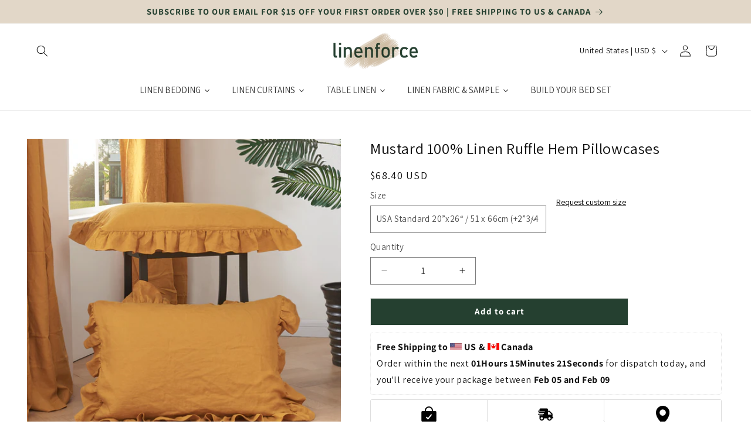

--- FILE ---
content_type: text/html; charset=utf-8
request_url: https://linenforce.com/products/romantic-ruffled-pillowcases-set-of-2-mustard
body_size: 68583
content:
<!doctype html>
<html class="no-js" lang="en">
  <head>
    <!-- Google tag (gtag.js) -->
<script async src="https://www.googletagmanager.com/gtag/js?id=AW-11453439673"></script>
<script>
  window.dataLayer = window.dataLayer || [];
  function gtag(){dataLayer.push(arguments);}
  gtag('js', new Date());

  gtag('config', 'AW-11453439673');
</script>
    
    <meta charset="utf-8">
    <meta http-equiv="X-UA-Compatible" content="IE=edge">
    <meta name="viewport" content="width=device-width,initial-scale=1">
    <meta name="theme-color" content="">
    <link rel="canonical" href="https://linenforce.com/products/romantic-ruffled-pillowcases-set-of-2-mustard"><link rel="icon" type="image/png" href="//linenforce.com/cdn/shop/files/logo-linenforce-FAVICON_ce644b93-7042-436a-a8dd-b2d82897b737.png?crop=center&height=32&v=1677155252&width=32"><link rel="preconnect" href="https://fonts.shopifycdn.com" crossorigin><title>
      Mustard 100% Linen Ruffle Hem Pillowcases | Linenforce
 </title>

    
      <meta name="description" content="These lightly textured ruffle pillowcases in a bold mustard yellow are made from top-quality flax linen for supreme softness and breathability. Shop now.">
    

    

<meta property="og:site_name" content="linenforce">
<meta property="og:url" content="https://linenforce.com/products/romantic-ruffled-pillowcases-set-of-2-mustard">
<meta property="og:title" content="Mustard 100% Linen Ruffle Hem Pillowcases | Linenforce">
<meta property="og:type" content="product">
<meta property="og:description" content="These lightly textured ruffle pillowcases in a bold mustard yellow are made from top-quality flax linen for supreme softness and breathability. Shop now."><meta property="og:image" content="http://linenforce.com/cdn/shop/files/9454.jpg?v=1700730326">
  <meta property="og:image:secure_url" content="https://linenforce.com/cdn/shop/files/9454.jpg?v=1700730326">
  <meta property="og:image:width" content="1024">
  <meta property="og:image:height" content="1024"><meta property="og:price:amount" content="68.40">
  <meta property="og:price:currency" content="USD"><meta name="twitter:site" content="@linenforce"><meta name="twitter:card" content="summary_large_image">
<meta name="twitter:title" content="Mustard 100% Linen Ruffle Hem Pillowcases | Linenforce">
<meta name="twitter:description" content="These lightly textured ruffle pillowcases in a bold mustard yellow are made from top-quality flax linen for supreme softness and breathability. Shop now.">


    <script src="//linenforce.com/cdn/shop/t/12/assets/constants.js?v=58251544750838685771709049138" defer="defer"></script>
    <script src="//linenforce.com/cdn/shop/t/12/assets/pubsub.js?v=158357773527763999511709049138" defer="defer"></script>
    <script src="//linenforce.com/cdn/shop/t/12/assets/global.js?v=37284204640041572741709049138" defer="defer"></script><script src="//linenforce.com/cdn/shop/t/12/assets/animations.js?v=88693664871331136111709049137" defer="defer"></script><script>window.performance && window.performance.mark && window.performance.mark('shopify.content_for_header.start');</script><meta name="google-site-verification" content="Mk4RQOp8pVEcLBOqUsVkjOkWo6WRaWzTWUy6WpoO9aw">
<meta id="shopify-digital-wallet" name="shopify-digital-wallet" content="/64632815839/digital_wallets/dialog">
<meta name="shopify-checkout-api-token" content="2126b4bd60a086b19bc30bc11999a36a">
<meta id="in-context-paypal-metadata" data-shop-id="64632815839" data-venmo-supported="false" data-environment="production" data-locale="en_US" data-paypal-v4="true" data-currency="USD">
<link rel="alternate" type="application/json+oembed" href="https://linenforce.com/products/romantic-ruffled-pillowcases-set-of-2-mustard.oembed">
<script async="async" src="/checkouts/internal/preloads.js?locale=en-US"></script>
<link rel="preconnect" href="https://shop.app" crossorigin="anonymous">
<script async="async" src="https://shop.app/checkouts/internal/preloads.js?locale=en-US&shop_id=64632815839" crossorigin="anonymous"></script>
<script id="apple-pay-shop-capabilities" type="application/json">{"shopId":64632815839,"countryCode":"HK","currencyCode":"USD","merchantCapabilities":["supports3DS"],"merchantId":"gid:\/\/shopify\/Shop\/64632815839","merchantName":"linenforce","requiredBillingContactFields":["postalAddress","email","phone"],"requiredShippingContactFields":["postalAddress","email","phone"],"shippingType":"shipping","supportedNetworks":["visa","masterCard","amex"],"total":{"type":"pending","label":"linenforce","amount":"1.00"},"shopifyPaymentsEnabled":true,"supportsSubscriptions":true}</script>
<script id="shopify-features" type="application/json">{"accessToken":"2126b4bd60a086b19bc30bc11999a36a","betas":["rich-media-storefront-analytics"],"domain":"linenforce.com","predictiveSearch":true,"shopId":64632815839,"locale":"en"}</script>
<script>var Shopify = Shopify || {};
Shopify.shop = "linenforce.myshopify.com";
Shopify.locale = "en";
Shopify.currency = {"active":"USD","rate":"1.0"};
Shopify.country = "US";
Shopify.theme = {"name":"Updated copy of Dawn BOLD PO Original 18.08.22","id":140199362783,"schema_name":"Dawn","schema_version":"13.0.1","theme_store_id":887,"role":"main"};
Shopify.theme.handle = "null";
Shopify.theme.style = {"id":null,"handle":null};
Shopify.cdnHost = "linenforce.com/cdn";
Shopify.routes = Shopify.routes || {};
Shopify.routes.root = "/";</script>
<script type="module">!function(o){(o.Shopify=o.Shopify||{}).modules=!0}(window);</script>
<script>!function(o){function n(){var o=[];function n(){o.push(Array.prototype.slice.apply(arguments))}return n.q=o,n}var t=o.Shopify=o.Shopify||{};t.loadFeatures=n(),t.autoloadFeatures=n()}(window);</script>
<script>
  window.ShopifyPay = window.ShopifyPay || {};
  window.ShopifyPay.apiHost = "shop.app\/pay";
  window.ShopifyPay.redirectState = null;
</script>
<script id="shop-js-analytics" type="application/json">{"pageType":"product"}</script>
<script defer="defer" async type="module" src="//linenforce.com/cdn/shopifycloud/shop-js/modules/v2/client.init-shop-cart-sync_WVOgQShq.en.esm.js"></script>
<script defer="defer" async type="module" src="//linenforce.com/cdn/shopifycloud/shop-js/modules/v2/chunk.common_C_13GLB1.esm.js"></script>
<script defer="defer" async type="module" src="//linenforce.com/cdn/shopifycloud/shop-js/modules/v2/chunk.modal_CLfMGd0m.esm.js"></script>
<script type="module">
  await import("//linenforce.com/cdn/shopifycloud/shop-js/modules/v2/client.init-shop-cart-sync_WVOgQShq.en.esm.js");
await import("//linenforce.com/cdn/shopifycloud/shop-js/modules/v2/chunk.common_C_13GLB1.esm.js");
await import("//linenforce.com/cdn/shopifycloud/shop-js/modules/v2/chunk.modal_CLfMGd0m.esm.js");

  window.Shopify.SignInWithShop?.initShopCartSync?.({"fedCMEnabled":true,"windoidEnabled":true});

</script>
<script>
  window.Shopify = window.Shopify || {};
  if (!window.Shopify.featureAssets) window.Shopify.featureAssets = {};
  window.Shopify.featureAssets['shop-js'] = {"shop-cart-sync":["modules/v2/client.shop-cart-sync_DuR37GeY.en.esm.js","modules/v2/chunk.common_C_13GLB1.esm.js","modules/v2/chunk.modal_CLfMGd0m.esm.js"],"init-fed-cm":["modules/v2/client.init-fed-cm_BucUoe6W.en.esm.js","modules/v2/chunk.common_C_13GLB1.esm.js","modules/v2/chunk.modal_CLfMGd0m.esm.js"],"shop-toast-manager":["modules/v2/client.shop-toast-manager_B0JfrpKj.en.esm.js","modules/v2/chunk.common_C_13GLB1.esm.js","modules/v2/chunk.modal_CLfMGd0m.esm.js"],"init-shop-cart-sync":["modules/v2/client.init-shop-cart-sync_WVOgQShq.en.esm.js","modules/v2/chunk.common_C_13GLB1.esm.js","modules/v2/chunk.modal_CLfMGd0m.esm.js"],"shop-button":["modules/v2/client.shop-button_B_U3bv27.en.esm.js","modules/v2/chunk.common_C_13GLB1.esm.js","modules/v2/chunk.modal_CLfMGd0m.esm.js"],"init-windoid":["modules/v2/client.init-windoid_DuP9q_di.en.esm.js","modules/v2/chunk.common_C_13GLB1.esm.js","modules/v2/chunk.modal_CLfMGd0m.esm.js"],"shop-cash-offers":["modules/v2/client.shop-cash-offers_BmULhtno.en.esm.js","modules/v2/chunk.common_C_13GLB1.esm.js","modules/v2/chunk.modal_CLfMGd0m.esm.js"],"pay-button":["modules/v2/client.pay-button_CrPSEbOK.en.esm.js","modules/v2/chunk.common_C_13GLB1.esm.js","modules/v2/chunk.modal_CLfMGd0m.esm.js"],"init-customer-accounts":["modules/v2/client.init-customer-accounts_jNk9cPYQ.en.esm.js","modules/v2/client.shop-login-button_DJ5ldayH.en.esm.js","modules/v2/chunk.common_C_13GLB1.esm.js","modules/v2/chunk.modal_CLfMGd0m.esm.js"],"avatar":["modules/v2/client.avatar_BTnouDA3.en.esm.js"],"checkout-modal":["modules/v2/client.checkout-modal_pBPyh9w8.en.esm.js","modules/v2/chunk.common_C_13GLB1.esm.js","modules/v2/chunk.modal_CLfMGd0m.esm.js"],"init-shop-for-new-customer-accounts":["modules/v2/client.init-shop-for-new-customer-accounts_BUoCy7a5.en.esm.js","modules/v2/client.shop-login-button_DJ5ldayH.en.esm.js","modules/v2/chunk.common_C_13GLB1.esm.js","modules/v2/chunk.modal_CLfMGd0m.esm.js"],"init-customer-accounts-sign-up":["modules/v2/client.init-customer-accounts-sign-up_CnczCz9H.en.esm.js","modules/v2/client.shop-login-button_DJ5ldayH.en.esm.js","modules/v2/chunk.common_C_13GLB1.esm.js","modules/v2/chunk.modal_CLfMGd0m.esm.js"],"init-shop-email-lookup-coordinator":["modules/v2/client.init-shop-email-lookup-coordinator_CzjY5t9o.en.esm.js","modules/v2/chunk.common_C_13GLB1.esm.js","modules/v2/chunk.modal_CLfMGd0m.esm.js"],"shop-follow-button":["modules/v2/client.shop-follow-button_CsYC63q7.en.esm.js","modules/v2/chunk.common_C_13GLB1.esm.js","modules/v2/chunk.modal_CLfMGd0m.esm.js"],"shop-login-button":["modules/v2/client.shop-login-button_DJ5ldayH.en.esm.js","modules/v2/chunk.common_C_13GLB1.esm.js","modules/v2/chunk.modal_CLfMGd0m.esm.js"],"shop-login":["modules/v2/client.shop-login_B9ccPdmx.en.esm.js","modules/v2/chunk.common_C_13GLB1.esm.js","modules/v2/chunk.modal_CLfMGd0m.esm.js"],"lead-capture":["modules/v2/client.lead-capture_D0K_KgYb.en.esm.js","modules/v2/chunk.common_C_13GLB1.esm.js","modules/v2/chunk.modal_CLfMGd0m.esm.js"],"payment-terms":["modules/v2/client.payment-terms_BWmiNN46.en.esm.js","modules/v2/chunk.common_C_13GLB1.esm.js","modules/v2/chunk.modal_CLfMGd0m.esm.js"]};
</script>
<script>(function() {
  var isLoaded = false;
  function asyncLoad() {
    if (isLoaded) return;
    isLoaded = true;
    var urls = ["https:\/\/linenforce.myshopify.com\/apps\/delivery\/delivery_coder.js?t=1711784743.4042\u0026n=731717493\u0026shop=linenforce.myshopify.com","\/\/cdn.wishpond.net\/connect.js?merchantId=1842389\u0026writeKey=bc4055a13d38\u0026shop=linenforce.myshopify.com","https:\/\/static.klaviyo.com\/onsite\/js\/klaviyo.js?company_id=RngtrH\u0026shop=linenforce.myshopify.com"];
    for (var i = 0; i < urls.length; i++) {
      var s = document.createElement('script');
      s.type = 'text/javascript';
      s.async = true;
      s.src = urls[i];
      var x = document.getElementsByTagName('script')[0];
      x.parentNode.insertBefore(s, x);
    }
  };
  if(window.attachEvent) {
    window.attachEvent('onload', asyncLoad);
  } else {
    window.addEventListener('load', asyncLoad, false);
  }
})();</script>
<script id="__st">var __st={"a":64632815839,"offset":28800,"reqid":"1fa87792-769e-4433-b9ce-364be1ed5337-1769553870","pageurl":"linenforce.com\/products\/romantic-ruffled-pillowcases-set-of-2-mustard","u":"c6d1ef8c551b","p":"product","rtyp":"product","rid":7763387154655};</script>
<script>window.ShopifyPaypalV4VisibilityTracking = true;</script>
<script id="captcha-bootstrap">!function(){'use strict';const t='contact',e='account',n='new_comment',o=[[t,t],['blogs',n],['comments',n],[t,'customer']],c=[[e,'customer_login'],[e,'guest_login'],[e,'recover_customer_password'],[e,'create_customer']],r=t=>t.map((([t,e])=>`form[action*='/${t}']:not([data-nocaptcha='true']) input[name='form_type'][value='${e}']`)).join(','),a=t=>()=>t?[...document.querySelectorAll(t)].map((t=>t.form)):[];function s(){const t=[...o],e=r(t);return a(e)}const i='password',u='form_key',d=['recaptcha-v3-token','g-recaptcha-response','h-captcha-response',i],f=()=>{try{return window.sessionStorage}catch{return}},m='__shopify_v',_=t=>t.elements[u];function p(t,e,n=!1){try{const o=window.sessionStorage,c=JSON.parse(o.getItem(e)),{data:r}=function(t){const{data:e,action:n}=t;return t[m]||n?{data:e,action:n}:{data:t,action:n}}(c);for(const[e,n]of Object.entries(r))t.elements[e]&&(t.elements[e].value=n);n&&o.removeItem(e)}catch(o){console.error('form repopulation failed',{error:o})}}const l='form_type',E='cptcha';function T(t){t.dataset[E]=!0}const w=window,h=w.document,L='Shopify',v='ce_forms',y='captcha';let A=!1;((t,e)=>{const n=(g='f06e6c50-85a8-45c8-87d0-21a2b65856fe',I='https://cdn.shopify.com/shopifycloud/storefront-forms-hcaptcha/ce_storefront_forms_captcha_hcaptcha.v1.5.2.iife.js',D={infoText:'Protected by hCaptcha',privacyText:'Privacy',termsText:'Terms'},(t,e,n)=>{const o=w[L][v],c=o.bindForm;if(c)return c(t,g,e,D).then(n);var r;o.q.push([[t,g,e,D],n]),r=I,A||(h.body.append(Object.assign(h.createElement('script'),{id:'captcha-provider',async:!0,src:r})),A=!0)});var g,I,D;w[L]=w[L]||{},w[L][v]=w[L][v]||{},w[L][v].q=[],w[L][y]=w[L][y]||{},w[L][y].protect=function(t,e){n(t,void 0,e),T(t)},Object.freeze(w[L][y]),function(t,e,n,w,h,L){const[v,y,A,g]=function(t,e,n){const i=e?o:[],u=t?c:[],d=[...i,...u],f=r(d),m=r(i),_=r(d.filter((([t,e])=>n.includes(e))));return[a(f),a(m),a(_),s()]}(w,h,L),I=t=>{const e=t.target;return e instanceof HTMLFormElement?e:e&&e.form},D=t=>v().includes(t);t.addEventListener('submit',(t=>{const e=I(t);if(!e)return;const n=D(e)&&!e.dataset.hcaptchaBound&&!e.dataset.recaptchaBound,o=_(e),c=g().includes(e)&&(!o||!o.value);(n||c)&&t.preventDefault(),c&&!n&&(function(t){try{if(!f())return;!function(t){const e=f();if(!e)return;const n=_(t);if(!n)return;const o=n.value;o&&e.removeItem(o)}(t);const e=Array.from(Array(32),(()=>Math.random().toString(36)[2])).join('');!function(t,e){_(t)||t.append(Object.assign(document.createElement('input'),{type:'hidden',name:u})),t.elements[u].value=e}(t,e),function(t,e){const n=f();if(!n)return;const o=[...t.querySelectorAll(`input[type='${i}']`)].map((({name:t})=>t)),c=[...d,...o],r={};for(const[a,s]of new FormData(t).entries())c.includes(a)||(r[a]=s);n.setItem(e,JSON.stringify({[m]:1,action:t.action,data:r}))}(t,e)}catch(e){console.error('failed to persist form',e)}}(e),e.submit())}));const S=(t,e)=>{t&&!t.dataset[E]&&(n(t,e.some((e=>e===t))),T(t))};for(const o of['focusin','change'])t.addEventListener(o,(t=>{const e=I(t);D(e)&&S(e,y())}));const B=e.get('form_key'),M=e.get(l),P=B&&M;t.addEventListener('DOMContentLoaded',(()=>{const t=y();if(P)for(const e of t)e.elements[l].value===M&&p(e,B);[...new Set([...A(),...v().filter((t=>'true'===t.dataset.shopifyCaptcha))])].forEach((e=>S(e,t)))}))}(h,new URLSearchParams(w.location.search),n,t,e,['guest_login'])})(!0,!0)}();</script>
<script integrity="sha256-4kQ18oKyAcykRKYeNunJcIwy7WH5gtpwJnB7kiuLZ1E=" data-source-attribution="shopify.loadfeatures" defer="defer" src="//linenforce.com/cdn/shopifycloud/storefront/assets/storefront/load_feature-a0a9edcb.js" crossorigin="anonymous"></script>
<script crossorigin="anonymous" defer="defer" src="//linenforce.com/cdn/shopifycloud/storefront/assets/shopify_pay/storefront-65b4c6d7.js?v=20250812"></script>
<script data-source-attribution="shopify.dynamic_checkout.dynamic.init">var Shopify=Shopify||{};Shopify.PaymentButton=Shopify.PaymentButton||{isStorefrontPortableWallets:!0,init:function(){window.Shopify.PaymentButton.init=function(){};var t=document.createElement("script");t.src="https://linenforce.com/cdn/shopifycloud/portable-wallets/latest/portable-wallets.en.js",t.type="module",document.head.appendChild(t)}};
</script>
<script data-source-attribution="shopify.dynamic_checkout.buyer_consent">
  function portableWalletsHideBuyerConsent(e){var t=document.getElementById("shopify-buyer-consent"),n=document.getElementById("shopify-subscription-policy-button");t&&n&&(t.classList.add("hidden"),t.setAttribute("aria-hidden","true"),n.removeEventListener("click",e))}function portableWalletsShowBuyerConsent(e){var t=document.getElementById("shopify-buyer-consent"),n=document.getElementById("shopify-subscription-policy-button");t&&n&&(t.classList.remove("hidden"),t.removeAttribute("aria-hidden"),n.addEventListener("click",e))}window.Shopify?.PaymentButton&&(window.Shopify.PaymentButton.hideBuyerConsent=portableWalletsHideBuyerConsent,window.Shopify.PaymentButton.showBuyerConsent=portableWalletsShowBuyerConsent);
</script>
<script data-source-attribution="shopify.dynamic_checkout.cart.bootstrap">document.addEventListener("DOMContentLoaded",(function(){function t(){return document.querySelector("shopify-accelerated-checkout-cart, shopify-accelerated-checkout")}if(t())Shopify.PaymentButton.init();else{new MutationObserver((function(e,n){t()&&(Shopify.PaymentButton.init(),n.disconnect())})).observe(document.body,{childList:!0,subtree:!0})}}));
</script>
<link id="shopify-accelerated-checkout-styles" rel="stylesheet" media="screen" href="https://linenforce.com/cdn/shopifycloud/portable-wallets/latest/accelerated-checkout-backwards-compat.css" crossorigin="anonymous">
<style id="shopify-accelerated-checkout-cart">
        #shopify-buyer-consent {
  margin-top: 1em;
  display: inline-block;
  width: 100%;
}

#shopify-buyer-consent.hidden {
  display: none;
}

#shopify-subscription-policy-button {
  background: none;
  border: none;
  padding: 0;
  text-decoration: underline;
  font-size: inherit;
  cursor: pointer;
}

#shopify-subscription-policy-button::before {
  box-shadow: none;
}

      </style>
<script id="sections-script" data-sections="header" defer="defer" src="//linenforce.com/cdn/shop/t/12/compiled_assets/scripts.js?v=5320"></script>
<script>window.performance && window.performance.mark && window.performance.mark('shopify.content_for_header.end');</script>

    

<script>
    window.BOLD = window.BOLD || {};
        window.BOLD.options = window.BOLD.options || {};
        window.BOLD.options.settings = window.BOLD.options.settings || {};
        window.BOLD.options.settings.v1_variant_mode = window.BOLD.options.settings.v1_variant_mode || true;
        window.BOLD.options.settings.hybrid_fix_auto_insert_inputs =
        window.BOLD.options.settings.hybrid_fix_auto_insert_inputs || true;
</script>

<script>window.BOLD = window.BOLD || {};
    window.BOLD.common = window.BOLD.common || {};
    window.BOLD.common.Shopify = window.BOLD.common.Shopify || {};
    window.BOLD.common.Shopify.shop = {
      domain: 'linenforce.com',
      permanent_domain: 'linenforce.myshopify.com',
      url: 'https://linenforce.com',
      secure_url: 'https://linenforce.com',money_format: "\u003cspan class=money\u003e${{amount}} USD\u003c\/span\u003e",currency: "USD"
    };
    window.BOLD.common.Shopify.customer = {
      id: null,
      tags: null,
    };
    window.BOLD.common.Shopify.cart = {"note":null,"attributes":{},"original_total_price":0,"total_price":0,"total_discount":0,"total_weight":0.0,"item_count":0,"items":[],"requires_shipping":false,"currency":"USD","items_subtotal_price":0,"cart_level_discount_applications":[],"checkout_charge_amount":0};
    window.BOLD.common.template = 'product';window.BOLD.common.Shopify.formatMoney = function(money, format) {
        function n(t, e) {
            return "undefined" == typeof t ? e : t
        }
        function r(t, e, r, i) {
            if (e = n(e, 2),
                r = n(r, ","),
                i = n(i, "."),
            isNaN(t) || null == t)
                return 0;
            t = (t / 100).toFixed(e);
            var o = t.split(".")
                , a = o[0].replace(/(\d)(?=(\d\d\d)+(?!\d))/g, "$1" + r)
                , s = o[1] ? i + o[1] : "";
            return a + s
        }
        "string" == typeof money && (money = money.replace(".", ""));
        var i = ""
            , o = /\{\{\s*(\w+)\s*\}\}/
            , a = format || window.BOLD.common.Shopify.shop.money_format || window.Shopify.money_format || "$ {{ amount }}";
        switch (a.match(o)[1]) {
            case "amount":
                i = r(money, 2, ",", ".");
                break;
            case "amount_no_decimals":
                i = r(money, 0, ",", ".");
                break;
            case "amount_with_comma_separator":
                i = r(money, 2, ".", ",");
                break;
            case "amount_no_decimals_with_comma_separator":
                i = r(money, 0, ".", ",");
                break;
            case "amount_with_space_separator":
                i = r(money, 2, " ", ",");
                break;
            case "amount_no_decimals_with_space_separator":
                i = r(money, 0, " ", ",");
                break;
            case "amount_with_apostrophe_separator":
                i = r(money, 2, "'", ".");
                break;
        }
        return a.replace(o, i);
    };
    window.BOLD.common.Shopify.saveProduct = function (handle, product) {
      if (typeof handle === 'string' && typeof window.BOLD.common.Shopify.products[handle] === 'undefined') {
        if (typeof product === 'number') {
          window.BOLD.common.Shopify.handles[product] = handle;
          product = { id: product };
        }
        window.BOLD.common.Shopify.products[handle] = product;
      }
    };
    window.BOLD.common.Shopify.saveVariant = function (variant_id, variant) {
      if (typeof variant_id === 'number' && typeof window.BOLD.common.Shopify.variants[variant_id] === 'undefined') {
        window.BOLD.common.Shopify.variants[variant_id] = variant;
      }
    };window.BOLD.common.Shopify.products = window.BOLD.common.Shopify.products || {};
    window.BOLD.common.Shopify.variants = window.BOLD.common.Shopify.variants || {};
    window.BOLD.common.Shopify.handles = window.BOLD.common.Shopify.handles || {};window.BOLD.common.Shopify.saveProduct("romantic-ruffled-pillowcases-set-of-2-mustard", 7763387154655);window.BOLD.common.Shopify.saveVariant(43199984861407, { product_id: 7763387154655, product_handle: "romantic-ruffled-pillowcases-set-of-2-mustard", price: 6840, group_id: '', csp_metafield: {}});window.BOLD.common.Shopify.saveVariant(43726509539551, { product_id: 7763387154655, product_handle: "romantic-ruffled-pillowcases-set-of-2-mustard", price: 7080, group_id: '', csp_metafield: {}});window.BOLD.common.Shopify.saveVariant(43199984894175, { product_id: 7763387154655, product_handle: "romantic-ruffled-pillowcases-set-of-2-mustard", price: 7680, group_id: '', csp_metafield: {}});window.BOLD.common.Shopify.saveVariant(43199984926943, { product_id: 7763387154655, product_handle: "romantic-ruffled-pillowcases-set-of-2-mustard", price: 8400, group_id: '', csp_metafield: {}});window.BOLD.common.Shopify.saveVariant(43199984959711, { product_id: 7763387154655, product_handle: "romantic-ruffled-pillowcases-set-of-2-mustard", price: 8160, group_id: '', csp_metafield: {}});window.BOLD.apps_installed = {"Product Options":2} || {};window.BOLD.common.Shopify.metafields = window.BOLD.common.Shopify.metafields || {};window.BOLD.common.Shopify.metafields["bold_rp"] = {};window.BOLD.common.Shopify.metafields["bold_csp_defaults"] = {};window.BOLD.common.cacheParams = window.BOLD.common.cacheParams || {};
</script>

<script>
    window.BOLD.common.cacheParams.options = 1769171088;
</script>
<link href="//linenforce.com/cdn/shop/t/12/assets/bold-options.css?v=116159592439417496071715934827" rel="stylesheet" type="text/css" media="all" />
<script src="https://options.shopapps.site/js/options.js" type="text/javascript"></script>

    <style data-shopify>
      @font-face {
  font-family: Assistant;
  font-weight: 400;
  font-style: normal;
  font-display: swap;
  src: url("//linenforce.com/cdn/fonts/assistant/assistant_n4.9120912a469cad1cc292572851508ca49d12e768.woff2") format("woff2"),
       url("//linenforce.com/cdn/fonts/assistant/assistant_n4.6e9875ce64e0fefcd3f4446b7ec9036b3ddd2985.woff") format("woff");
}

      @font-face {
  font-family: Assistant;
  font-weight: 700;
  font-style: normal;
  font-display: swap;
  src: url("//linenforce.com/cdn/fonts/assistant/assistant_n7.bf44452348ec8b8efa3aa3068825305886b1c83c.woff2") format("woff2"),
       url("//linenforce.com/cdn/fonts/assistant/assistant_n7.0c887fee83f6b3bda822f1150b912c72da0f7b64.woff") format("woff");
}

      
      
      @font-face {
  font-family: Assistant;
  font-weight: 400;
  font-style: normal;
  font-display: swap;
  src: url("//linenforce.com/cdn/fonts/assistant/assistant_n4.9120912a469cad1cc292572851508ca49d12e768.woff2") format("woff2"),
       url("//linenforce.com/cdn/fonts/assistant/assistant_n4.6e9875ce64e0fefcd3f4446b7ec9036b3ddd2985.woff") format("woff");
}


      
        :root,
        .color-scheme-1 {
          --color-background: 255,255,255;
        
          --gradient-background: #ffffff;
        

        

        --color-foreground: 18,18,18;
        --color-background-contrast: 191,191,191;
        --color-shadow: 18,18,18;
        --color-button: 207,189,164;
        --color-button-text: 255,255,255;
        --color-secondary-button: 255,255,255;
        --color-secondary-button-text: 255,255,255;
        --color-link: 255,255,255;
        --color-badge-foreground: 18,18,18;
        --color-badge-background: 255,255,255;
        --color-badge-border: 18,18,18;
        --payment-terms-background-color: rgb(255 255 255);
      }
      
        
        .color-scheme-2 {
          --color-background: 226,215,200;
        
          --gradient-background: #e2d7c8;
        

        

        --color-foreground: 18,18,18;
        --color-background-contrast: 182,154,117;
        --color-shadow: 18,18,18;
        --color-button: 37,64,48;
        --color-button-text: 243,243,243;
        --color-secondary-button: 226,215,200;
        --color-secondary-button-text: 18,18,18;
        --color-link: 18,18,18;
        --color-badge-foreground: 18,18,18;
        --color-badge-background: 226,215,200;
        --color-badge-border: 18,18,18;
        --payment-terms-background-color: rgb(226 215 200);
      }
      
        
        .color-scheme-3 {
          --color-background: 207,189,164;
        
          --gradient-background: #cfbda4;
        

        

        --color-foreground: 255,255,255;
        --color-background-contrast: 159,128,84;
        --color-shadow: 255,255,255;
        --color-button: 255,255,255;
        --color-button-text: 255,255,255;
        --color-secondary-button: 207,189,164;
        --color-secondary-button-text: 255,255,255;
        --color-link: 255,255,255;
        --color-badge-foreground: 255,255,255;
        --color-badge-background: 207,189,164;
        --color-badge-border: 255,255,255;
        --payment-terms-background-color: rgb(207 189 164);
      }
      
        
        .color-scheme-4 {
          --color-background: 255,255,255;
        
          --gradient-background: #ffffff;
        

        

        --color-foreground: 18,18,18;
        --color-background-contrast: 191,191,191;
        --color-shadow: 226,215,200;
        --color-button: 255,255,255;
        --color-button-text: 18,18,18;
        --color-secondary-button: 255,255,255;
        --color-secondary-button-text: 0,0,0;
        --color-link: 0,0,0;
        --color-badge-foreground: 18,18,18;
        --color-badge-background: 255,255,255;
        --color-badge-border: 18,18,18;
        --payment-terms-background-color: rgb(255 255 255);
      }
      
        
        .color-scheme-5 {
          --color-background: 18,18,18;
        
          --gradient-background: #121212;
        

        

        --color-foreground: 255,255,255;
        --color-background-contrast: 146,146,146;
        --color-shadow: 255,255,255;
        --color-button: 255,255,255;
        --color-button-text: 255,255,255;
        --color-secondary-button: 18,18,18;
        --color-secondary-button-text: 255,255,255;
        --color-link: 255,255,255;
        --color-badge-foreground: 255,255,255;
        --color-badge-background: 18,18,18;
        --color-badge-border: 255,255,255;
        --payment-terms-background-color: rgb(18 18 18);
      }
      
        
        .color-scheme-7eff460b-f5a8-4cd9-b53f-5c2cab98850c {
          --color-background: 255,255,255;
        
          --gradient-background: #ffffff;
        

        

        --color-foreground: 18,18,18;
        --color-background-contrast: 191,191,191;
        --color-shadow: 18,18,18;
        --color-button: 37,64,48;
        --color-button-text: 255,255,255;
        --color-secondary-button: 255,255,255;
        --color-secondary-button-text: 37,64,48;
        --color-link: 37,64,48;
        --color-badge-foreground: 18,18,18;
        --color-badge-background: 255,255,255;
        --color-badge-border: 18,18,18;
        --payment-terms-background-color: rgb(255 255 255);
      }
      

      body, .color-scheme-1, .color-scheme-2, .color-scheme-3, .color-scheme-4, .color-scheme-5, .color-scheme-7eff460b-f5a8-4cd9-b53f-5c2cab98850c {
        color: rgba(var(--color-foreground), 0.75);
        background-color: rgb(var(--color-background));
      }

      :root {
        --font-body-family: Assistant, sans-serif;
        --font-body-style: normal;
        --font-body-weight: 400;
        --font-body-weight-bold: 700;

        --font-heading-family: Assistant, sans-serif;
        --font-heading-style: normal;
        --font-heading-weight: 400;

        --font-body-scale: 1.0;
        --font-heading-scale: 1.0;

        --media-padding: px;
        --media-border-opacity: 0.05;
        --media-border-width: 0px;
        --media-radius: 0px;
        --media-shadow-opacity: 0.0;
        --media-shadow-horizontal-offset: 0px;
        --media-shadow-vertical-offset: 12px;
        --media-shadow-blur-radius: 5px;
        --media-shadow-visible: 0;

        --page-width: 140rem;
        --page-width-margin: 0rem;

        --product-card-image-padding: 0.0rem;
        --product-card-corner-radius: 0.0rem;
        --product-card-text-alignment: left;
        --product-card-border-width: 0.0rem;
        --product-card-border-opacity: 0.1;
        --product-card-shadow-opacity: 0.0;
        --product-card-shadow-visible: 0;
        --product-card-shadow-horizontal-offset: 0.0rem;
        --product-card-shadow-vertical-offset: 0.4rem;
        --product-card-shadow-blur-radius: 0.5rem;

        --collection-card-image-padding: 0.0rem;
        --collection-card-corner-radius: 0.0rem;
        --collection-card-text-alignment: left;
        --collection-card-border-width: 0.0rem;
        --collection-card-border-opacity: 0.0;
        --collection-card-shadow-opacity: 0.1;
        --collection-card-shadow-visible: 1;
        --collection-card-shadow-horizontal-offset: 0.0rem;
        --collection-card-shadow-vertical-offset: 0.0rem;
        --collection-card-shadow-blur-radius: 0.0rem;

        --blog-card-image-padding: 0.0rem;
        --blog-card-corner-radius: 0.0rem;
        --blog-card-text-alignment: left;
        --blog-card-border-width: 0.0rem;
        --blog-card-border-opacity: 0.0;
        --blog-card-shadow-opacity: 0.1;
        --blog-card-shadow-visible: 1;
        --blog-card-shadow-horizontal-offset: 0.0rem;
        --blog-card-shadow-vertical-offset: 0.0rem;
        --blog-card-shadow-blur-radius: 0.0rem;

        --badge-corner-radius: 4.0rem;

        --popup-border-width: 1px;
        --popup-border-opacity: 0.1;
        --popup-corner-radius: 0px;
        --popup-shadow-opacity: 0.0;
        --popup-shadow-horizontal-offset: 0px;
        --popup-shadow-vertical-offset: 4px;
        --popup-shadow-blur-radius: 5px;

        --drawer-border-width: 1px;
        --drawer-border-opacity: 0.1;
        --drawer-shadow-opacity: 0.0;
        --drawer-shadow-horizontal-offset: 0px;
        --drawer-shadow-vertical-offset: 4px;
        --drawer-shadow-blur-radius: 5px;

        --spacing-sections-desktop: 12px;
        --spacing-sections-mobile: 12px;

        --grid-desktop-vertical-spacing: 8px;
        --grid-desktop-horizontal-spacing: 8px;
        --grid-mobile-vertical-spacing: 4px;
        --grid-mobile-horizontal-spacing: 4px;

        --text-boxes-border-opacity: 0.1;
        --text-boxes-border-width: 0px;
        --text-boxes-radius: 0px;
        --text-boxes-shadow-opacity: 0.0;
        --text-boxes-shadow-visible: 0;
        --text-boxes-shadow-horizontal-offset: 0px;
        --text-boxes-shadow-vertical-offset: 4px;
        --text-boxes-shadow-blur-radius: 5px;

        --buttons-radius: 0px;
        --buttons-radius-outset: 0px;
        --buttons-border-width: 1px;
        --buttons-border-opacity: 0.9;
        --buttons-shadow-opacity: 0.0;
        --buttons-shadow-visible: 0;
        --buttons-shadow-horizontal-offset: 0px;
        --buttons-shadow-vertical-offset: 4px;
        --buttons-shadow-blur-radius: 5px;
        --buttons-border-offset: 0px;

        --inputs-radius: 0px;
        --inputs-border-width: 1px;
        --inputs-border-opacity: 0.55;
        --inputs-shadow-opacity: 0.0;
        --inputs-shadow-horizontal-offset: 0px;
        --inputs-margin-offset: 0px;
        --inputs-shadow-vertical-offset: 4px;
        --inputs-shadow-blur-radius: 5px;
        --inputs-radius-outset: 0px;

        --variant-pills-radius: 40px;
        --variant-pills-border-width: 1px;
        --variant-pills-border-opacity: 0.55;
        --variant-pills-shadow-opacity: 0.0;
        --variant-pills-shadow-horizontal-offset: 0px;
        --variant-pills-shadow-vertical-offset: 4px;
        --variant-pills-shadow-blur-radius: 5px;
      }

      *,
      *::before,
      *::after {
        box-sizing: inherit;
      }

      html {
        box-sizing: border-box;
        font-size: calc(var(--font-body-scale) * 62.5%);
        height: 100%;
      }

      body {
        display: grid;
        grid-template-rows: auto auto 1fr auto;
        grid-template-columns: 100%;
        min-height: 100%;
        margin: 0;
        font-size: 1.5rem;
        letter-spacing: 0.06rem;
        line-height: calc(1 + 0.8 / var(--font-body-scale));
        font-family: var(--font-body-family);
        font-style: var(--font-body-style);
        font-weight: var(--font-body-weight);
      }

      @media screen and (min-width: 750px) {
        body {
          font-size: 1.6rem;
        }
      }
    </style>

    <link href="//linenforce.com/cdn/shop/t/12/assets/base.css?v=131273976141541684481725869034" rel="stylesheet" type="text/css" media="all" />
<link rel="preload" as="font" href="//linenforce.com/cdn/fonts/assistant/assistant_n4.9120912a469cad1cc292572851508ca49d12e768.woff2" type="font/woff2" crossorigin><link rel="preload" as="font" href="//linenforce.com/cdn/fonts/assistant/assistant_n4.9120912a469cad1cc292572851508ca49d12e768.woff2" type="font/woff2" crossorigin><link href="//linenforce.com/cdn/shop/t/12/assets/component-localization-form.css?v=124545717069420038221709049137" rel="stylesheet" type="text/css" media="all" />
      <script src="//linenforce.com/cdn/shop/t/12/assets/localization-form.js?v=169565320306168926741709049138" defer="defer"></script><link
        rel="stylesheet"
        href="//linenforce.com/cdn/shop/t/12/assets/component-predictive-search.css?v=118923337488134913561709049137"
        media="print"
        onload="this.media='all'"
      ><script>
      document.documentElement.className = document.documentElement.className.replace('no-js', 'js');
      if (Shopify.designMode) {
        document.documentElement.classList.add('shopify-design-mode');
      }
    </script>

  <!-- BEGIN app block: shopify://apps/c-edd-estimated-delivery-date/blocks/app_setting/4a0685bc-c234-45b2-8382-5ad6a8e3e3fd --><script>
    window.deliveryCommon = window.deliveryCommon || {};
    window.deliveryCommon.setting = {};
    Object.assign(window.deliveryCommon.setting, {
        "shop_currency_code__ed": 'USD' || 'USD',
        "shop_locale_code__ed": 'en' || 'en',
        "shop_domain__ed":  'linenforce.myshopify.com',
        "product_available__ed": 'true',
        "product_id__ed": '7763387154655'
    });
    window.deliveryED = window.deliveryED || {};
    window.deliveryED.setting = {};
    Object.assign(window.deliveryED.setting, {
        "delivery__app_setting": {"main_delivery_setting":{"is_active":1,"order_delivery_info":"\u003cp\u003e\u003cstrong\u003eFree Shipping to {country_code_us_flag} US \u0026amp; {country_code_ca_flag} Canada\u003c\/strong\u003e\u003c\/p\u003e\u003cp\u003eOrder within the next \u003cstrong\u003e{cutoff_time}\u003c\/strong\u003e for dispatch today, and you\u0026#x27;ll receive your package between \u003cstrong\u003e{order_delivered_minimum_date} and {order_delivered_maximum_date}\u003c\/strong\u003e\u003cbr\/\u003e\u003c\/p\u003e","is_ignore_out_of_stock":0,"out_of_stock_mode":0,"out_of_stock_info":"\u003cp\u003e\u003c\/p\u003e","order_progress_bar_mode":0,"order_progress_setting":{"ordered":{"svg_number":0,"title":"Ordered","tips_description":"After you place the order, we will need 1-3 days to prepare the shipment"},"order_ready":{"svg_number":4,"is_active":1,"title":"Order Ready","date_title":"{order_ready_minimum_date} - {order_ready_maximum_date}","tips_description":"Orders will start to be shipped"},"order_delivered":{"svg_number":10,"title":"Delivered","date_title":"{order_delivered_minimum_date} - {order_delivered_maximum_date}","tips_description":"Estimated arrival date range：{order_delivered_minimum_date} - {order_delivered_maximum_date}"}},"order_delivery_work_week":[0,1,1,1,1,1,0],"order_delivery_day_range":[7,9],"order_delivery_calc_method":0,"order_ready_work_week":[0,1,1,1,1,1,0],"order_ready_day_range":[4,6],"order_ready_calc_method":2,"holiday":[],"order_delivery_date_format":0,"delivery_date_custom_format":"{month_local} {day}","delivery_date_format_zero":1,"delivery_date_format_month_translate":["Jan","Feb","Mar","Apr","May","Jun","Jul","Aug","Sep","Oct","Nov","Dec"],"delivery_date_format_week_translate":["Sun","Mon","Tues","Wed","Thur","Fri","Sat"],"order_delivery_countdown_format":0,"delivery_countdown_custom_format":"{hours} {hours_local} {minutes} {minutes_local} {seconds} {seconds_local}","countdown_format_translate":["Hours","Minutes","Seconds"],"delivery_countdown_format_zero":1,"countdown_cutoff_hour":23,"countdown_cutoff_minute":59,"countdown_cutoff_advanced_enable":0,"countdown_cutoff_advanced":[[23,59],[23,59],[23,59],[23,59],[23,59],[23,59],[23,59]],"countdown_mode":0,"after_deadline_hide_widget":0,"timezone_mode":0,"timezone":8,"todayandtomorrow":[{"lan_code":"en","lan_name":"English","left":"today","right":"tomorrow"}],"translate_country_name":[],"widget_layout_mode":0,"widget_placement_method":0,"widget_placement_position":0,"widget_placement_page":1,"widget_margin":[12,0,0,0],"message_text_widget_appearance_setting":{"border":{"border_width":1,"border_radius":4,"border_line":2},"color":{"text_color":"#000000","background_color":"#FFFFFF","border_color":"#E2E2E2"},"other":{"margin":[0,0,0,0],"padding":[10,10,10,10]}},"progress_bar_widget_appearance_setting":{"color":{"basic":{"icon_color":"#000000","icon_background_color":"#FFFFFF","order_status_title_color":"#000000","date_title_color":"#000000"},"advanced":{"order_status_title_color":"#000000","progress_line_color":"#000000","date_title_color":"#000000","description_tips_background_color":"#000000","icon_background_color":"#000000","icon_color":"#FFFFFF","description_tips_color":"#FFFFFF"}},"font":{"icon_font":20,"order_status_title_font":14,"date_title_font":14,"description_tips_font":14},"other":{"margin":[8,0,0,0]}},"show_country_mode":0,"arrow_down_position":0,"country_modal_background_rgba":[0,0,0,0.5],"country_modal_appearance_setting":{"color":{"text_color":"#000000","background_color":"#FFFFFF","icon_color":"#999999","selected_color":"#f2f2f2"},"border":{"border_radius":7},"font":{"text_font":16,"icon_font":16},"other":{"width":56}},"cart_form_mode":0,"cart_form_position":0,"product_form_position":0,"out_of_stock_product_form_position":0,"cart_checkout_status":1,"cart_checkout_title":"Estimated between","cart_checkout_description":"{order_delivered_minimum_date} and {order_delivered_maximum_date}","widget_custom_css":"","replace_jq":0,"jquery_version":"1.12.0","is_ignore_cookie_cache":0,"is_show_all":1,"p_mapping":101,"product_ids":[]}},
        "delivery__pro_setting": null,
        "delivery__cate_setting": null
    });
</script>

<script src="https://cdn.shopify.com/s/files/1/0654/5637/3996/files/delivery_coder_cc698f59-3829-49b3-8fa2-f9ef0ba024af.js?v=1767391130&t=1088" defer></script>

<!-- END app block --><!-- BEGIN app block: shopify://apps/powerful-form-builder/blocks/app-embed/e4bcb1eb-35b2-42e6-bc37-bfe0e1542c9d --><script type="text/javascript" hs-ignore data-cookieconsent="ignore">
  var Globo = Globo || {};
  var globoFormbuilderRecaptchaInit = function(){};
  var globoFormbuilderHcaptchaInit = function(){};
  window.Globo.FormBuilder = window.Globo.FormBuilder || {};
  window.Globo.FormBuilder.shop = {"configuration":{"money_format":"<span class=money>${{amount}}</span>"},"pricing":{"features":{"bulkOrderForm":false,"cartForm":false,"fileUpload":2,"removeCopyright":false,"restrictedEmailDomains":false}},"settings":{"copyright":"Powered by <a href=\"https://globosoftware.net\" target=\"_blank\">Globo</a> <a href=\"https://apps.shopify.com/form-builder-contact-form\" target=\"_blank\">Contact Form</a>","hideWaterMark":false,"reCaptcha":{"recaptchaType":"v2","siteKey":false,"languageCode":"en"},"hCaptcha":{"siteKey":false},"scrollTop":false,"customCssCode":"","customCssEnabled":false,"additionalColumns":[]},"encryption_form_id":1,"url":"https://app.powerfulform.com/","CDN_URL":"https://dxo9oalx9qc1s.cloudfront.net"};

  if(window.Globo.FormBuilder.shop.settings.customCssEnabled && window.Globo.FormBuilder.shop.settings.customCssCode){
    const customStyle = document.createElement('style');
    customStyle.type = 'text/css';
    customStyle.innerHTML = window.Globo.FormBuilder.shop.settings.customCssCode;
    document.head.appendChild(customStyle);
  }

  window.Globo.FormBuilder.forms = [];
    
      
      
      
      window.Globo.FormBuilder.forms[23535] = {"23535":{"elements":[{"id":"group-1","type":"group","label":"Page 1","description":"","elements":[{"id":"text","type":"text","label":"Your Name","placeholder":"Your Name","description":null,"hideLabel":false,"required":true,"columnWidth":50},{"id":"email","type":"email","label":"Email","placeholder":"Email","description":null,"hideLabel":false,"required":true,"columnWidth":50},{"id":"text-1","type":"text","label":"Product","placeholder":"","description":"","limitCharacters":false,"characters":100,"hideLabel":false,"keepPositionLabel":false,"columnWidth":50},{"id":"text-2","type":"text","label":"Product color","placeholder":"","description":"","limitCharacters":false,"characters":100,"hideLabel":false,"keepPositionLabel":false,"columnWidth":50},{"id":"textarea","type":"textarea","label":"Request your custom size","placeholder":"Message","description":null,"hideLabel":false,"required":true,"columnWidth":100}]}],"errorMessage":{"required":"Please fill in field","invalid":"Invalid","invalidEmail":"Invalid email","invalidURL":"Invalid URL","fileSizeLimit":"File size limit exceeded","fileNotAllowed":"File extension not allowed","requiredCaptcha":"Please, enter the captcha"},"appearance":{"layout":"default","width":600,"style":"classic","mainColor":"#EB1256","floatingIcon":"\u003csvg aria-hidden=\"true\" focusable=\"false\" data-prefix=\"far\" data-icon=\"envelope\" class=\"svg-inline--fa fa-envelope fa-w-16\" role=\"img\" xmlns=\"http:\/\/www.w3.org\/2000\/svg\" viewBox=\"0 0 512 512\"\u003e\u003cpath fill=\"currentColor\" d=\"M464 64H48C21.49 64 0 85.49 0 112v288c0 26.51 21.49 48 48 48h416c26.51 0 48-21.49 48-48V112c0-26.51-21.49-48-48-48zm0 48v40.805c-22.422 18.259-58.168 46.651-134.587 106.49-16.841 13.247-50.201 45.072-73.413 44.701-23.208.375-56.579-31.459-73.413-44.701C106.18 199.465 70.425 171.067 48 152.805V112h416zM48 400V214.398c22.914 18.251 55.409 43.862 104.938 82.646 21.857 17.205 60.134 55.186 103.062 54.955 42.717.231 80.509-37.199 103.053-54.947 49.528-38.783 82.032-64.401 104.947-82.653V400H48z\"\u003e\u003c\/path\u003e\u003c\/svg\u003e","floatingText":null,"displayOnAllPage":false,"formType":"normalForm","background":"color","backgroundColor":"#fff","descriptionColor":"#6c757d","headingColor":"#000","labelColor":"#000","optionColor":"#000","paragraphBackground":"#fff","paragraphColor":"#000"},"afterSubmit":{"action":"clearForm","message":"\u003ch4\u003eThank you for getting in touch!\u0026nbsp;\u003c\/h4\u003e\u003cp\u003e\u003cbr\u003e\u003c\/p\u003e\u003cp\u003eWe appreciate you contacting us. One of our colleagues will get back in touch with you soon!\u003c\/p\u003e\u003cp\u003e\u003cbr\u003e\u003c\/p\u003e\u003cp\u003eHave a great day!\u003c\/p\u003e","redirectUrl":null},"footer":{"description":null,"previousText":"Previous","nextText":"Next","submitText":"Submit"},"header":{"active":true,"title":"Request custom size","description":"Leave your message and we'll get back to you shortly."},"isStepByStepForm":true,"publish":{"requiredLogin":false,"requiredLoginMessage":"Please \u003ca href='\/account\/login' title='login'\u003elogin\u003c\/a\u003e to continue","publishType":"embedCode","selectTime":"forever","setCookie":"1","setCookieHours":"1","setCookieWeeks":"1"},"reCaptcha":{"enable":false,"note":"Please make sure that you have set Google reCaptcha v2 Site key and Secret key in \u003ca href=\"\/admin\/settings\"\u003eSettings\u003c\/a\u003e"},"html":"\n\u003cdiv class=\"globo-form default-form globo-form-id-23535\"\u003e\n\u003cstyle\u003e\n.globo-form-id-23535 .globo-form-app{\n    max-width: 600px;\n    width: -webkit-fill-available;\n    \n    background-color: #fff;\n    \n    \n}\n\n.globo-form-id-23535 .globo-form-app .globo-heading{\n    color: #000\n}\n\n\n\n.globo-form-id-23535 .globo-form-app .globo-description,\n.globo-form-id-23535 .globo-form-app .header .globo-description{\n    color: #6c757d\n}\n.globo-form-id-23535 .globo-form-app .globo-label,\n.globo-form-id-23535 .globo-form-app .globo-form-control label.globo-label,\n.globo-form-id-23535 .globo-form-app .globo-form-control label.globo-label span.label-content{\n    color: #000;\n    text-align: left !important;\n}\n.globo-form-id-23535 .globo-form-app .globo-label.globo-position-label{\n    height: 20px !important;\n}\n.globo-form-id-23535 .globo-form-app .globo-form-control .help-text.globo-description,\n.globo-form-id-23535 .globo-form-app .globo-form-control span.globo-description{\n    color: #6c757d\n}\n.globo-form-id-23535 .globo-form-app .globo-form-control .checkbox-wrapper .globo-option,\n.globo-form-id-23535 .globo-form-app .globo-form-control .radio-wrapper .globo-option\n{\n    color: #000\n}\n.globo-form-id-23535 .globo-form-app .footer,\n.globo-form-id-23535 .globo-form-app .gfb__footer{\n    text-align:;\n}\n.globo-form-id-23535 .globo-form-app .footer button,\n.globo-form-id-23535 .globo-form-app .gfb__footer button{\n    border:1px solid #EB1256;\n    \n}\n.globo-form-id-23535 .globo-form-app .footer button.submit,\n.globo-form-id-23535 .globo-form-app .gfb__footer button.submit\n.globo-form-id-23535 .globo-form-app .footer button.checkout,\n.globo-form-id-23535 .globo-form-app .gfb__footer button.checkout,\n.globo-form-id-23535 .globo-form-app .footer button.action.loading .spinner,\n.globo-form-id-23535 .globo-form-app .gfb__footer button.action.loading .spinner{\n    background-color: #EB1256;\n    color : #ffffff;\n}\n.globo-form-id-23535 .globo-form-app .globo-form-control .star-rating\u003efieldset:not(:checked)\u003elabel:before {\n    content: url('data:image\/svg+xml; utf8, \u003csvg aria-hidden=\"true\" focusable=\"false\" data-prefix=\"far\" data-icon=\"star\" class=\"svg-inline--fa fa-star fa-w-18\" role=\"img\" xmlns=\"http:\/\/www.w3.org\/2000\/svg\" viewBox=\"0 0 576 512\"\u003e\u003cpath fill=\"%23EB1256\" d=\"M528.1 171.5L382 150.2 316.7 17.8c-11.7-23.6-45.6-23.9-57.4 0L194 150.2 47.9 171.5c-26.2 3.8-36.7 36.1-17.7 54.6l105.7 103-25 145.5c-4.5 26.3 23.2 46 46.4 33.7L288 439.6l130.7 68.7c23.2 12.2 50.9-7.4 46.4-33.7l-25-145.5 105.7-103c19-18.5 8.5-50.8-17.7-54.6zM388.6 312.3l23.7 138.4L288 385.4l-124.3 65.3 23.7-138.4-100.6-98 139-20.2 62.2-126 62.2 126 139 20.2-100.6 98z\"\u003e\u003c\/path\u003e\u003c\/svg\u003e');\n}\n.globo-form-id-23535 .globo-form-app .globo-form-control .star-rating\u003efieldset\u003einput:checked ~ label:before {\n    content: url('data:image\/svg+xml; utf8, \u003csvg aria-hidden=\"true\" focusable=\"false\" data-prefix=\"fas\" data-icon=\"star\" class=\"svg-inline--fa fa-star fa-w-18\" role=\"img\" xmlns=\"http:\/\/www.w3.org\/2000\/svg\" viewBox=\"0 0 576 512\"\u003e\u003cpath fill=\"%23EB1256\" d=\"M259.3 17.8L194 150.2 47.9 171.5c-26.2 3.8-36.7 36.1-17.7 54.6l105.7 103-25 145.5c-4.5 26.3 23.2 46 46.4 33.7L288 439.6l130.7 68.7c23.2 12.2 50.9-7.4 46.4-33.7l-25-145.5 105.7-103c19-18.5 8.5-50.8-17.7-54.6L382 150.2 316.7 17.8c-11.7-23.6-45.6-23.9-57.4 0z\"\u003e\u003c\/path\u003e\u003c\/svg\u003e');\n}\n.globo-form-id-23535 .globo-form-app .globo-form-control .star-rating\u003efieldset:not(:checked)\u003elabel:hover:before,\n.globo-form-id-23535 .globo-form-app .globo-form-control .star-rating\u003efieldset:not(:checked)\u003elabel:hover ~ label:before{\n    content : url('data:image\/svg+xml; utf8, \u003csvg aria-hidden=\"true\" focusable=\"false\" data-prefix=\"fas\" data-icon=\"star\" class=\"svg-inline--fa fa-star fa-w-18\" role=\"img\" xmlns=\"http:\/\/www.w3.org\/2000\/svg\" viewBox=\"0 0 576 512\"\u003e\u003cpath fill=\"%23EB1256\" d=\"M259.3 17.8L194 150.2 47.9 171.5c-26.2 3.8-36.7 36.1-17.7 54.6l105.7 103-25 145.5c-4.5 26.3 23.2 46 46.4 33.7L288 439.6l130.7 68.7c23.2 12.2 50.9-7.4 46.4-33.7l-25-145.5 105.7-103c19-18.5 8.5-50.8-17.7-54.6L382 150.2 316.7 17.8c-11.7-23.6-45.6-23.9-57.4 0z\"\u003e\u003c\/path\u003e\u003c\/svg\u003e')\n}\n.globo-form-id-23535 .globo-form-app .globo-form-control .radio-wrapper .radio-input:checked ~ .radio-label:after {\n    background: #EB1256;\n    background: radial-gradient(#EB1256 40%, #fff 45%);\n}\n.globo-form-id-23535 .globo-form-app .globo-form-control .checkbox-wrapper .checkbox-input:checked ~ .checkbox-label:before {\n    border-color: #EB1256;\n    box-shadow: 0 4px 6px rgba(50,50,93,0.11), 0 1px 3px rgba(0,0,0,0.08);\n    background-color: #EB1256;\n}\n.globo-form-id-23535 .globo-form-app .step.-completed .step__number,\n.globo-form-id-23535 .globo-form-app .line.-progress,\n.globo-form-id-23535 .globo-form-app .line.-start{\n    background-color: #EB1256;\n}\n.globo-form-id-23535 .globo-form-app .checkmark__check,\n.globo-form-id-23535 .globo-form-app .checkmark__circle{\n    stroke: #EB1256;\n}\n.globo-form-id-23535 .floating-button{\n    background-color: #EB1256;\n}\n.globo-form-id-23535 .globo-form-app .globo-form-control .checkbox-wrapper .checkbox-input ~ .checkbox-label:before,\n.globo-form-app .globo-form-control .radio-wrapper .radio-input ~ .radio-label:after{\n    border-color : #EB1256;\n}\n.globo-form-id-23535 .flatpickr-day.selected, \n.globo-form-id-23535 .flatpickr-day.startRange, \n.globo-form-id-23535 .flatpickr-day.endRange, \n.globo-form-id-23535 .flatpickr-day.selected.inRange, \n.globo-form-id-23535 .flatpickr-day.startRange.inRange, \n.globo-form-id-23535 .flatpickr-day.endRange.inRange, \n.globo-form-id-23535 .flatpickr-day.selected:focus, \n.globo-form-id-23535 .flatpickr-day.startRange:focus, \n.globo-form-id-23535 .flatpickr-day.endRange:focus, \n.globo-form-id-23535 .flatpickr-day.selected:hover, \n.globo-form-id-23535 .flatpickr-day.startRange:hover, \n.globo-form-id-23535 .flatpickr-day.endRange:hover, \n.globo-form-id-23535 .flatpickr-day.selected.prevMonthDay, \n.globo-form-id-23535 .flatpickr-day.startRange.prevMonthDay, \n.globo-form-id-23535 .flatpickr-day.endRange.prevMonthDay, \n.globo-form-id-23535 .flatpickr-day.selected.nextMonthDay, \n.globo-form-id-23535 .flatpickr-day.startRange.nextMonthDay, \n.globo-form-id-23535 .flatpickr-day.endRange.nextMonthDay {\n    background: #EB1256;\n    border-color: #EB1256;\n}\n.globo-form-id-23535 .globo-paragraph,\n.globo-form-id-23535 .globo-paragraph * {\n    background: #fff !important;\n    color: #000 !important;\n    width: 100%!important;\n}\n\u003c\/style\u003e\n\u003cstyle\u003e\n    :root .globo-form-app[data-id=\"23535\"]{\n        --gfb-primary-color: #EB1256;\n        --gfb-form-width: 600px;\n        --gfb-font-family: sans-serif;\n        --gfb-bg-color: #FFF;\n        --gfb-bg-position: top;\n        \n            --gfb-bg-color: #fff;\n        \n        \n    }\n\u003c\/style\u003e\n\u003cdiv class=\"globo-form-app default-layout gfb-style-classic\" data-id=23535\u003e\n    \u003cdiv class=\"header dismiss hidden\" onclick=\"Globo.FormBuilder.closeModalForm(this)\"\u003e\n        \u003csvg width=20 height=20 viewBox=\"0 0 20 20\" class=\"\" focusable=\"false\" aria-hidden=\"true\"\u003e\u003cpath d=\"M11.414 10l4.293-4.293a.999.999 0 1 0-1.414-1.414L10 8.586 5.707 4.293a.999.999 0 1 0-1.414 1.414L8.586 10l-4.293 4.293a.999.999 0 1 0 1.414 1.414L10 11.414l4.293 4.293a.997.997 0 0 0 1.414 0 .999.999 0 0 0 0-1.414L11.414 10z\" fill-rule=\"evenodd\"\u003e\u003c\/path\u003e\u003c\/svg\u003e\n    \u003c\/div\u003e\n    \u003cform class=\"g-container\" novalidate action=\"\/api\/front\/form\/23535\/send\" method=\"POST\" enctype=\"multipart\/form-data\" data-id=23535\u003e\n        \n            \n            \u003cdiv class=\"header\"\u003e\n                \u003ch3 class=\"title globo-heading\"\u003eRequest custom size\u003c\/h3\u003e\n                \n                \u003cdiv class=\"description globo-description\"\u003eLeave your message and we'll get back to you shortly.\u003c\/div\u003e\n                \n            \u003c\/div\u003e\n            \n        \n        \n            \u003cdiv class=\"globo-formbuilder-wizard\" data-id=23535\u003e\n                \u003cdiv class=\"wizard__content\"\u003e\n                    \u003cheader class=\"wizard__header\"\u003e\n                        \u003cdiv class=\"wizard__steps\"\u003e\n                        \u003cnav class=\"steps hidden\"\u003e\n                            \n                            \n                                \n                            \n                            \n                                \n                                \n                                \n                                \n                                \u003cdiv class=\"step last \"  data-step=\"0\" \u003e\n                                    \u003cdiv class=\"step__content\"\u003e\n                                        \u003cp class=\"step__number\"\u003e\u003c\/p\u003e\n                                        \u003csvg class=\"checkmark\" xmlns=\"http:\/\/www.w3.org\/2000\/svg\" width=52 height=52 viewBox=\"0 0 52 52\"\u003e\n                                            \u003ccircle class=\"checkmark__circle\" cx=\"26\" cy=\"26\" r=\"25\" fill=\"none\"\/\u003e\n                                            \u003cpath class=\"checkmark__check\" fill=\"none\" d=\"M14.1 27.2l7.1 7.2 16.7-16.8\"\/\u003e\n                                        \u003c\/svg\u003e\n                                        \u003cdiv class=\"lines\"\u003e\n                                            \n                                                \u003cdiv class=\"line -start\"\u003e\u003c\/div\u003e\n                                            \n                                            \u003cdiv class=\"line -background\"\u003e\n                                            \u003c\/div\u003e\n                                            \u003cdiv class=\"line -progress\"\u003e\n                                            \u003c\/div\u003e\n                                        \u003c\/div\u003e  \n                                    \u003c\/div\u003e\n                                \u003c\/div\u003e\n                            \n                        \u003c\/nav\u003e\n                        \u003c\/div\u003e\n                    \u003c\/header\u003e\n                    \u003cdiv class=\"panels\"\u003e\n                        \n                        \n                        \n                        \n                        \u003cdiv class=\"panel \" data-id=23535  data-step=\"0\" style=\"padding-top:0\"\u003e\n                            \n                                \n                                    \n\n\n\n\n\n\n\n\n\n\u003cdiv class=\"globo-form-control layout-2-column\" \u003e\n    \u003clabel for=\"23535-text\" class=\"classic-label globo-label \"\u003e\u003cspan class=\"label-content\" data-label=\"Your Name\"\u003eYour Name\u003c\/span\u003e\u003cspan class=\"text-danger text-smaller\"\u003e *\u003c\/span\u003e\u003c\/label\u003e\n    \u003cdiv class=\"globo-form-input\"\u003e\n        \n        \u003cinput type=\"text\"  data-type=\"text\" class=\"classic-input\" id=\"23535-text\" name=\"text\" placeholder=\"Your Name\" presence  \u003e\n    \u003c\/div\u003e\n    \n        \u003csmall class=\"help-text globo-description\"\u003e\u003c\/small\u003e\n    \n    \u003csmall class=\"messages\"\u003e\u003c\/small\u003e\n\u003c\/div\u003e\n\n\n                                \n                                    \n\n\n\n\n\n\n\n\n\n\u003cdiv class=\"globo-form-control layout-2-column\" \u003e\n    \u003clabel for=\"23535-email\" class=\"classic-label globo-label \"\u003e\u003cspan class=\"label-content\" data-label=\"Email\"\u003eEmail\u003c\/span\u003e\u003cspan class=\"text-danger text-smaller\"\u003e *\u003c\/span\u003e\u003c\/label\u003e\n    \u003cdiv class=\"globo-form-input\"\u003e\n        \n        \u003cinput type=\"text\"  data-type=\"email\" class=\"classic-input\" id=\"23535-email\" name=\"email\" placeholder=\"Email\" presence  \u003e\n    \u003c\/div\u003e\n    \n        \u003csmall class=\"help-text globo-description\"\u003e\u003c\/small\u003e\n    \n    \u003csmall class=\"messages\"\u003e\u003c\/small\u003e\n\u003c\/div\u003e\n\n\n                                \n                                    \n\n\n\n\n\n\n\n\n\n\u003cdiv class=\"globo-form-control layout-2-column\" \u003e\n    \u003clabel for=\"23535-text-1\" class=\"classic-label globo-label \"\u003e\u003cspan class=\"label-content\" data-label=\"Product\"\u003eProduct\u003c\/span\u003e\u003cspan\u003e\u003c\/span\u003e\u003c\/label\u003e\n    \u003cdiv class=\"globo-form-input\"\u003e\n        \n        \u003cinput type=\"text\"  data-type=\"text\" class=\"classic-input\" id=\"23535-text-1\" name=\"text-1\" placeholder=\"\"   \u003e\n    \u003c\/div\u003e\n    \n    \u003csmall class=\"messages\"\u003e\u003c\/small\u003e\n\u003c\/div\u003e\n\n\n                                \n                                    \n\n\n\n\n\n\n\n\n\n\u003cdiv class=\"globo-form-control layout-2-column\" \u003e\n    \u003clabel for=\"23535-text-2\" class=\"classic-label globo-label \"\u003e\u003cspan class=\"label-content\" data-label=\"Product color\"\u003eProduct color\u003c\/span\u003e\u003cspan\u003e\u003c\/span\u003e\u003c\/label\u003e\n    \u003cdiv class=\"globo-form-input\"\u003e\n        \n        \u003cinput type=\"text\"  data-type=\"text\" class=\"classic-input\" id=\"23535-text-2\" name=\"text-2\" placeholder=\"\"   \u003e\n    \u003c\/div\u003e\n    \n    \u003csmall class=\"messages\"\u003e\u003c\/small\u003e\n\u003c\/div\u003e\n\n\n                                \n                                    \n\n\n\n\n\n\n\n\n\n\u003cdiv class=\"globo-form-control layout-1-column\" \u003e\n    \u003clabel for=\"23535-textarea\" class=\"classic-label globo-label \"\u003e\u003cspan class=\"label-content\" data-label=\"Request your custom size\"\u003eRequest your custom size\u003c\/span\u003e\u003cspan class=\"text-danger text-smaller\"\u003e *\u003c\/span\u003e\u003c\/label\u003e\n    \u003cdiv class=\"globo-form-input\"\u003e\n        \u003ctextarea id=\"23535-textarea\"  data-type=\"textarea\" class=\"classic-input\" rows=\"3\" name=\"textarea\" placeholder=\"Message\" presence  \u003e\u003c\/textarea\u003e\n    \u003c\/div\u003e\n    \n        \u003csmall class=\"help-text globo-description\"\u003e\u003c\/small\u003e\n    \n    \u003csmall class=\"messages\"\u003e\u003c\/small\u003e\n\u003c\/div\u003e\n\n\n                                \n                            \n                            \n                                \n                            \n                        \u003c\/div\u003e\n                        \n                    \u003c\/div\u003e\n                    \n                        \n                            \u003cp style=\"text-align: right;font-size:small;display: block !important;\"\u003ePowered by \u003ca href=\"https:\/\/globosoftware.net\" target=\"_blank\"\u003eGlobo\u003c\/a\u003e \u003ca href=\"https:\/\/apps.shopify.com\/form-builder-contact-form\" target=\"_blank\"\u003eContact Form\u003c\/a\u003e\u003c\/p\u003e\n                        \n                    \n                    \u003cdiv class=\"message error\" data-other-error=\"\"\u003e\n                        \u003cdiv class=\"content\"\u003e\u003c\/div\u003e\n                        \u003cdiv class=\"dismiss\" onclick=\"Globo.FormBuilder.dismiss(this)\"\u003e\n                            \u003csvg width=20 height=20 viewBox=\"0 0 20 20\" class=\"\" focusable=\"false\" aria-hidden=\"true\"\u003e\u003cpath d=\"M11.414 10l4.293-4.293a.999.999 0 1 0-1.414-1.414L10 8.586 5.707 4.293a.999.999 0 1 0-1.414 1.414L8.586 10l-4.293 4.293a.999.999 0 1 0 1.414 1.414L10 11.414l4.293 4.293a.997.997 0 0 0 1.414 0 .999.999 0 0 0 0-1.414L11.414 10z\" fill-rule=\"evenodd\"\u003e\u003c\/path\u003e\u003c\/svg\u003e\n                        \u003c\/div\u003e\n                    \u003c\/div\u003e\n                    \n                        \n                        \u003cdiv class=\"message success\"\u003e\n                            \u003cdiv class=\"content\"\u003e\u003ch4\u003eThank you for getting in touch!\u0026nbsp;\u003c\/h4\u003e\u003cp\u003e\u003cbr\u003e\u003c\/p\u003e\u003cp\u003eWe appreciate you contacting us. One of our colleagues will get back in touch with you soon!\u003c\/p\u003e\u003cp\u003e\u003cbr\u003e\u003c\/p\u003e\u003cp\u003eHave a great day!\u003c\/p\u003e\u003c\/div\u003e\n                            \u003cdiv class=\"dismiss\" onclick=\"Globo.FormBuilder.dismiss(this)\"\u003e\n                                \u003csvg width=20 height=20 width=20 height=20 viewBox=\"0 0 20 20\" class=\"\" focusable=\"false\" aria-hidden=\"true\"\u003e\u003cpath d=\"M11.414 10l4.293-4.293a.999.999 0 1 0-1.414-1.414L10 8.586 5.707 4.293a.999.999 0 1 0-1.414 1.414L8.586 10l-4.293 4.293a.999.999 0 1 0 1.414 1.414L10 11.414l4.293 4.293a.997.997 0 0 0 1.414 0 .999.999 0 0 0 0-1.414L11.414 10z\" fill-rule=\"evenodd\"\u003e\u003c\/path\u003e\u003c\/svg\u003e\n                            \u003c\/div\u003e\n                        \u003c\/div\u003e\n                        \n                    \n                    \u003cdiv class=\"gfb__footer wizard__footer\"\u003e\n                        \n                            \n                            \u003cdiv class=\"description globo-description\"\u003e\u003c\/div\u003e\n                            \n                        \n                        \u003cbutton type=\"button\" class=\"action previous hidden classic-button\"\u003ePrevious\u003c\/button\u003e\n                        \u003cbutton type=\"button\" class=\"action next submit classic-button\" data-submitting-text=\"\" data-submit-text='\u003cspan class=\"spinner\"\u003e\u003c\/span\u003eSubmit' data-next-text=\"Next\" \u003e\u003cspan class=\"spinner\"\u003e\u003c\/span\u003eNext\u003c\/button\u003e\n                        \n                        \u003cp class=\"wizard__congrats-message\"\u003e\u003c\/p\u003e\n                    \u003c\/div\u003e\n                \u003c\/div\u003e\n            \u003c\/div\u003e\n        \n        \u003cinput type=\"hidden\" value=\"\" name=\"customer[id]\"\u003e\n        \u003cinput type=\"hidden\" value=\"\" name=\"customer[email]\"\u003e\n        \u003cinput type=\"hidden\" value=\"\" name=\"customer[name]\"\u003e\n        \u003cinput type=\"hidden\" value=\"\" name=\"page[title]\"\u003e\n        \u003cinput type=\"hidden\" value=\"\" name=\"page[href]\"\u003e\n        \u003cinput type=\"hidden\" value=\"\" name=\"_keyLabel\"\u003e\n    \u003c\/form\u003e\n    \n    \u003cdiv class=\"message success\"\u003e\n        \u003cdiv class=\"content\"\u003e\u003ch4\u003eThank you for getting in touch!\u0026nbsp;\u003c\/h4\u003e\u003cp\u003e\u003cbr\u003e\u003c\/p\u003e\u003cp\u003eWe appreciate you contacting us. One of our colleagues will get back in touch with you soon!\u003c\/p\u003e\u003cp\u003e\u003cbr\u003e\u003c\/p\u003e\u003cp\u003eHave a great day!\u003c\/p\u003e\u003c\/div\u003e\n        \u003cdiv class=\"dismiss\" onclick=\"Globo.FormBuilder.dismiss(this)\"\u003e\n            \u003csvg width=20 height=20 viewBox=\"0 0 20 20\" class=\"\" focusable=\"false\" aria-hidden=\"true\"\u003e\u003cpath d=\"M11.414 10l4.293-4.293a.999.999 0 1 0-1.414-1.414L10 8.586 5.707 4.293a.999.999 0 1 0-1.414 1.414L8.586 10l-4.293 4.293a.999.999 0 1 0 1.414 1.414L10 11.414l4.293 4.293a.997.997 0 0 0 1.414 0 .999.999 0 0 0 0-1.414L11.414 10z\" fill-rule=\"evenodd\"\u003e\u003c\/path\u003e\u003c\/svg\u003e\n        \u003c\/div\u003e\n    \u003c\/div\u003e\n    \n\u003c\/div\u003e\n\n\u003c\/div\u003e\n"}}[23535];
      
    
  
  window.Globo.FormBuilder.url = window.Globo.FormBuilder.shop.url;
  window.Globo.FormBuilder.CDN_URL = window.Globo.FormBuilder.shop.CDN_URL ?? window.Globo.FormBuilder.shop.url;
  window.Globo.FormBuilder.themeOs20 = true;
  window.Globo.FormBuilder.searchProductByJson = true;
  
  
  window.Globo.FormBuilder.__webpack_public_path_2__ = "https://cdn.shopify.com/extensions/019bfd8c-d7b1-7903-a49a-05690b2d7407/powerful-form-builder-277/assets/";Globo.FormBuilder.page = {
    href : window.location.href,
    type: "product"
  };
  Globo.FormBuilder.page.title = document.title

  
    Globo.FormBuilder.product= {
      title : 'Mustard 100% Linen Ruffle Hem Pillowcases',
      type : 'Ruffled Pillowcases',
      vendor : 'linenforce',
      url : window.location.href
    }
  
  if(window.AVADA_SPEED_WHITELIST){
    const pfbs_w = new RegExp("powerful-form-builder", 'i')
    if(Array.isArray(window.AVADA_SPEED_WHITELIST)){
      window.AVADA_SPEED_WHITELIST.push(pfbs_w)
    }else{
      window.AVADA_SPEED_WHITELIST = [pfbs_w]
    }
  }

  Globo.FormBuilder.shop.configuration = Globo.FormBuilder.shop.configuration || {};
  Globo.FormBuilder.shop.configuration.money_format = "\u003cspan class=money\u003e${{amount}}\u003c\/span\u003e";
</script>
<script src="https://cdn.shopify.com/extensions/019bfd8c-d7b1-7903-a49a-05690b2d7407/powerful-form-builder-277/assets/globo.formbuilder.index.js" defer="defer" data-cookieconsent="ignore"></script>




<!-- END app block --><!-- BEGIN app block: shopify://apps/judge-me-reviews/blocks/judgeme_core/61ccd3b1-a9f2-4160-9fe9-4fec8413e5d8 --><!-- Start of Judge.me Core -->






<link rel="dns-prefetch" href="https://cdnwidget.judge.me">
<link rel="dns-prefetch" href="https://cdn.judge.me">
<link rel="dns-prefetch" href="https://cdn1.judge.me">
<link rel="dns-prefetch" href="https://api.judge.me">

<script data-cfasync='false' class='jdgm-settings-script'>window.jdgmSettings={"pagination":5,"disable_web_reviews":true,"badge_no_review_text":"No reviews","badge_n_reviews_text":"{{ n }} review/reviews","badge_star_color":"#BFA786","hide_badge_preview_if_no_reviews":true,"badge_hide_text":false,"enforce_center_preview_badge":false,"widget_title":"Customer Reviews","widget_open_form_text":"Write a review","widget_close_form_text":"Cancel review","widget_refresh_page_text":"Refresh page","widget_summary_text":"Based on {{ number_of_reviews }} review/reviews","widget_no_review_text":"Be the first to write a review","widget_name_field_text":"Display name","widget_verified_name_field_text":"Verified Name (public)","widget_name_placeholder_text":"Display name","widget_required_field_error_text":"This field is required.","widget_email_field_text":"Email address","widget_verified_email_field_text":"Verified Email (private, can not be edited)","widget_email_placeholder_text":"Your email address","widget_email_field_error_text":"Please enter a valid email address.","widget_rating_field_text":"Rating","widget_review_title_field_text":"Review Title","widget_review_title_placeholder_text":"Give your review a title","widget_review_body_field_text":"Review content","widget_review_body_placeholder_text":"Start writing here...","widget_pictures_field_text":"Picture/Video (optional)","widget_submit_review_text":"Submit Review","widget_submit_verified_review_text":"Submit Verified Review","widget_submit_success_msg_with_auto_publish":"Thank you! Please refresh the page in a few moments to see your review. You can remove or edit your review by logging into \u003ca href='https://judge.me/login' target='_blank' rel='nofollow noopener'\u003eJudge.me\u003c/a\u003e","widget_submit_success_msg_no_auto_publish":"Thank you! Your review will be published as soon as it is approved by the shop admin. You can remove or edit your review by logging into \u003ca href='https://judge.me/login' target='_blank' rel='nofollow noopener'\u003eJudge.me\u003c/a\u003e","widget_show_default_reviews_out_of_total_text":"Showing {{ n_reviews_shown }} out of {{ n_reviews }} reviews.","widget_show_all_link_text":"Show all","widget_show_less_link_text":"Show less","widget_author_said_text":"{{ reviewer_name }} said:","widget_days_text":"{{ n }} days ago","widget_weeks_text":"{{ n }} week/weeks ago","widget_months_text":"{{ n }} month/months ago","widget_years_text":"{{ n }} year/years ago","widget_yesterday_text":"Yesterday","widget_today_text":"Today","widget_replied_text":"\u003e\u003e {{ shop_name }} replied:","widget_read_more_text":"Read more","widget_reviewer_name_as_initial":"","widget_rating_filter_color":"#fbcd0a","widget_rating_filter_see_all_text":"See all reviews","widget_sorting_most_recent_text":"Most Recent","widget_sorting_highest_rating_text":"Highest Rating","widget_sorting_lowest_rating_text":"Lowest Rating","widget_sorting_with_pictures_text":"Only Pictures","widget_sorting_most_helpful_text":"Most Helpful","widget_open_question_form_text":"Ask a question","widget_reviews_subtab_text":"Reviews","widget_questions_subtab_text":"Questions","widget_question_label_text":"Question","widget_answer_label_text":"Answer","widget_question_placeholder_text":"Write your question here","widget_submit_question_text":"Submit Question","widget_question_submit_success_text":"Thank you for your question! We will notify you once it gets answered.","widget_star_color":"#BFA786","verified_badge_text":"Verified","verified_badge_bg_color":"","verified_badge_text_color":"","verified_badge_placement":"left-of-reviewer-name","widget_review_max_height":"","widget_hide_border":false,"widget_social_share":false,"widget_thumb":false,"widget_review_location_show":false,"widget_location_format":"","all_reviews_include_out_of_store_products":true,"all_reviews_out_of_store_text":"(out of store)","all_reviews_pagination":100,"all_reviews_product_name_prefix_text":"about","enable_review_pictures":true,"enable_question_anwser":false,"widget_theme":"default","review_date_format":"mm/dd/yyyy","default_sort_method":"most-recent","widget_product_reviews_subtab_text":"Product Reviews","widget_shop_reviews_subtab_text":"Shop Reviews","widget_other_products_reviews_text":"Reviews for other products","widget_store_reviews_subtab_text":"Store reviews","widget_no_store_reviews_text":"This store hasn't received any reviews yet","widget_web_restriction_product_reviews_text":"This product hasn't received any reviews yet","widget_no_items_text":"No items found","widget_show_more_text":"Show more","widget_write_a_store_review_text":"Write a Store Review","widget_other_languages_heading":"Reviews in Other Languages","widget_translate_review_text":"Translate review to {{ language }}","widget_translating_review_text":"Translating...","widget_show_original_translation_text":"Show original ({{ language }})","widget_translate_review_failed_text":"Review couldn't be translated.","widget_translate_review_retry_text":"Retry","widget_translate_review_try_again_later_text":"Try again later","show_product_url_for_grouped_product":false,"widget_sorting_pictures_first_text":"Pictures First","show_pictures_on_all_rev_page_mobile":false,"show_pictures_on_all_rev_page_desktop":false,"floating_tab_hide_mobile_install_preference":false,"floating_tab_button_name":"★ Reviews","floating_tab_title":"Let customers speak for us","floating_tab_button_color":"","floating_tab_button_background_color":"","floating_tab_url":"","floating_tab_url_enabled":false,"floating_tab_tab_style":"text","all_reviews_text_badge_text":"Customers rate us {{ shop.metafields.judgeme.all_reviews_rating | round: 1 }}/5 based on {{ shop.metafields.judgeme.all_reviews_count }} reviews.","all_reviews_text_badge_text_branded_style":"{{ shop.metafields.judgeme.all_reviews_rating | round: 1 }} out of 5 stars based on {{ shop.metafields.judgeme.all_reviews_count }} reviews","is_all_reviews_text_badge_a_link":false,"show_stars_for_all_reviews_text_badge":false,"all_reviews_text_badge_url":"","all_reviews_text_style":"branded","all_reviews_text_color_style":"judgeme_brand_color","all_reviews_text_color":"#108474","all_reviews_text_show_jm_brand":true,"featured_carousel_show_header":true,"featured_carousel_title":"Let customers speak for us","testimonials_carousel_title":"Customers are saying","videos_carousel_title":"Real customer stories","cards_carousel_title":"Customers are saying","featured_carousel_count_text":"from {{ n }} reviews","featured_carousel_add_link_to_all_reviews_page":false,"featured_carousel_url":"","featured_carousel_show_images":true,"featured_carousel_autoslide_interval":5,"featured_carousel_arrows_on_the_sides":false,"featured_carousel_height":250,"featured_carousel_width":80,"featured_carousel_image_size":0,"featured_carousel_image_height":250,"featured_carousel_arrow_color":"#eeeeee","verified_count_badge_style":"branded","verified_count_badge_orientation":"horizontal","verified_count_badge_color_style":"judgeme_brand_color","verified_count_badge_color":"#108474","is_verified_count_badge_a_link":false,"verified_count_badge_url":"","verified_count_badge_show_jm_brand":true,"widget_rating_preset_default":5,"widget_first_sub_tab":"product-reviews","widget_show_histogram":true,"widget_histogram_use_custom_color":false,"widget_pagination_use_custom_color":false,"widget_star_use_custom_color":true,"widget_verified_badge_use_custom_color":false,"widget_write_review_use_custom_color":false,"picture_reminder_submit_button":"Upload Pictures","enable_review_videos":false,"mute_video_by_default":false,"widget_sorting_videos_first_text":"Videos First","widget_review_pending_text":"Pending","featured_carousel_items_for_large_screen":3,"social_share_options_order":"Facebook,Twitter","remove_microdata_snippet":false,"disable_json_ld":false,"enable_json_ld_products":false,"preview_badge_show_question_text":false,"preview_badge_no_question_text":"No questions","preview_badge_n_question_text":"{{ number_of_questions }} question/questions","qa_badge_show_icon":false,"qa_badge_position":"same-row","remove_judgeme_branding":false,"widget_add_search_bar":false,"widget_search_bar_placeholder":"Search","widget_sorting_verified_only_text":"Verified only","featured_carousel_theme":"default","featured_carousel_show_rating":true,"featured_carousel_show_title":true,"featured_carousel_show_body":true,"featured_carousel_show_date":false,"featured_carousel_show_reviewer":true,"featured_carousel_show_product":false,"featured_carousel_header_background_color":"#108474","featured_carousel_header_text_color":"#ffffff","featured_carousel_name_product_separator":"reviewed","featured_carousel_full_star_background":"#108474","featured_carousel_empty_star_background":"#dadada","featured_carousel_vertical_theme_background":"#f9fafb","featured_carousel_verified_badge_enable":true,"featured_carousel_verified_badge_color":"#108474","featured_carousel_border_style":"round","featured_carousel_review_line_length_limit":3,"featured_carousel_more_reviews_button_text":"Read more reviews","featured_carousel_view_product_button_text":"View product","all_reviews_page_load_reviews_on":"scroll","all_reviews_page_load_more_text":"Load More Reviews","disable_fb_tab_reviews":false,"enable_ajax_cdn_cache":false,"widget_advanced_speed_features":5,"widget_public_name_text":"displayed publicly like","default_reviewer_name":"John Smith","default_reviewer_name_has_non_latin":true,"widget_reviewer_anonymous":"Anonymous","medals_widget_title":"Judge.me Review Medals","medals_widget_background_color":"#f9fafb","medals_widget_position":"footer_all_pages","medals_widget_border_color":"#f9fafb","medals_widget_verified_text_position":"left","medals_widget_use_monochromatic_version":false,"medals_widget_elements_color":"#108474","show_reviewer_avatar":true,"widget_invalid_yt_video_url_error_text":"Not a YouTube video URL","widget_max_length_field_error_text":"Please enter no more than {0} characters.","widget_show_country_flag":false,"widget_show_collected_via_shop_app":true,"widget_verified_by_shop_badge_style":"light","widget_verified_by_shop_text":"Verified by Shop","widget_show_photo_gallery":false,"widget_load_with_code_splitting":true,"widget_ugc_install_preference":false,"widget_ugc_title":"Made by us, Shared by you","widget_ugc_subtitle":"Tag us to see your picture featured in our page","widget_ugc_arrows_color":"#ffffff","widget_ugc_primary_button_text":"Buy Now","widget_ugc_primary_button_background_color":"#108474","widget_ugc_primary_button_text_color":"#ffffff","widget_ugc_primary_button_border_width":"0","widget_ugc_primary_button_border_style":"none","widget_ugc_primary_button_border_color":"#108474","widget_ugc_primary_button_border_radius":"25","widget_ugc_secondary_button_text":"Load More","widget_ugc_secondary_button_background_color":"#ffffff","widget_ugc_secondary_button_text_color":"#108474","widget_ugc_secondary_button_border_width":"2","widget_ugc_secondary_button_border_style":"solid","widget_ugc_secondary_button_border_color":"#108474","widget_ugc_secondary_button_border_radius":"25","widget_ugc_reviews_button_text":"View Reviews","widget_ugc_reviews_button_background_color":"#ffffff","widget_ugc_reviews_button_text_color":"#108474","widget_ugc_reviews_button_border_width":"2","widget_ugc_reviews_button_border_style":"solid","widget_ugc_reviews_button_border_color":"#108474","widget_ugc_reviews_button_border_radius":"25","widget_ugc_reviews_button_link_to":"judgeme-reviews-page","widget_ugc_show_post_date":true,"widget_ugc_max_width":"800","widget_rating_metafield_value_type":true,"widget_primary_color":"#BFA786","widget_enable_secondary_color":true,"widget_secondary_color":"#EFEFEF","widget_summary_average_rating_text":"{{ average_rating }} out of 5","widget_media_grid_title":"Customer photos \u0026 videos","widget_media_grid_see_more_text":"See more","widget_round_style":false,"widget_show_product_medals":true,"widget_verified_by_judgeme_text":"Verified by Judge.me","widget_show_store_medals":true,"widget_verified_by_judgeme_text_in_store_medals":"Verified by Judge.me","widget_media_field_exceed_quantity_message":"Sorry, we can only accept {{ max_media }} for one review.","widget_media_field_exceed_limit_message":"{{ file_name }} is too large, please select a {{ media_type }} less than {{ size_limit }}MB.","widget_review_submitted_text":"Review Submitted!","widget_question_submitted_text":"Question Submitted!","widget_close_form_text_question":"Cancel","widget_write_your_answer_here_text":"Write your answer here","widget_enabled_branded_link":true,"widget_show_collected_by_judgeme":true,"widget_reviewer_name_color":"","widget_write_review_text_color":"","widget_write_review_bg_color":"","widget_collected_by_judgeme_text":"collected by Judge.me","widget_pagination_type":"standard","widget_load_more_text":"Load More","widget_load_more_color":"#108474","widget_full_review_text":"Full Review","widget_read_more_reviews_text":"Read More Reviews","widget_read_questions_text":"Read Questions","widget_questions_and_answers_text":"Questions \u0026 Answers","widget_verified_by_text":"Verified by","widget_verified_text":"Verified","widget_number_of_reviews_text":"{{ number_of_reviews }} reviews","widget_back_button_text":"Back","widget_next_button_text":"Next","widget_custom_forms_filter_button":"Filters","custom_forms_style":"horizontal","widget_show_review_information":false,"how_reviews_are_collected":"How reviews are collected?","widget_show_review_keywords":false,"widget_gdpr_statement":"How we use your data: We'll only contact you about the review you left, and only if necessary. By submitting your review, you agree to Judge.me's \u003ca href='https://judge.me/terms' target='_blank' rel='nofollow noopener'\u003eterms\u003c/a\u003e, \u003ca href='https://judge.me/privacy' target='_blank' rel='nofollow noopener'\u003eprivacy\u003c/a\u003e and \u003ca href='https://judge.me/content-policy' target='_blank' rel='nofollow noopener'\u003econtent\u003c/a\u003e policies.","widget_multilingual_sorting_enabled":false,"widget_translate_review_content_enabled":false,"widget_translate_review_content_method":"manual","popup_widget_review_selection":"automatically_with_pictures","popup_widget_round_border_style":true,"popup_widget_show_title":true,"popup_widget_show_body":true,"popup_widget_show_reviewer":false,"popup_widget_show_product":true,"popup_widget_show_pictures":true,"popup_widget_use_review_picture":true,"popup_widget_show_on_home_page":true,"popup_widget_show_on_product_page":true,"popup_widget_show_on_collection_page":true,"popup_widget_show_on_cart_page":true,"popup_widget_position":"bottom_left","popup_widget_first_review_delay":5,"popup_widget_duration":5,"popup_widget_interval":5,"popup_widget_review_count":5,"popup_widget_hide_on_mobile":true,"review_snippet_widget_round_border_style":true,"review_snippet_widget_card_color":"#FFFFFF","review_snippet_widget_slider_arrows_background_color":"#FFFFFF","review_snippet_widget_slider_arrows_color":"#000000","review_snippet_widget_star_color":"#108474","show_product_variant":false,"all_reviews_product_variant_label_text":"Variant: ","widget_show_verified_branding":true,"widget_ai_summary_title":"Customers say","widget_ai_summary_disclaimer":"AI-powered review summary based on recent customer reviews","widget_show_ai_summary":false,"widget_show_ai_summary_bg":false,"widget_show_review_title_input":true,"redirect_reviewers_invited_via_email":"review_widget","request_store_review_after_product_review":false,"request_review_other_products_in_order":false,"review_form_color_scheme":"default","review_form_corner_style":"square","review_form_star_color":{},"review_form_text_color":"#333333","review_form_background_color":"#ffffff","review_form_field_background_color":"#fafafa","review_form_button_color":{},"review_form_button_text_color":"#ffffff","review_form_modal_overlay_color":"#000000","review_content_screen_title_text":"How would you rate this product?","review_content_introduction_text":"We would love it if you would share a bit about your experience.","store_review_form_title_text":"How would you rate this store?","store_review_form_introduction_text":"We would love it if you would share a bit about your experience.","show_review_guidance_text":true,"one_star_review_guidance_text":"Poor","five_star_review_guidance_text":"Great","customer_information_screen_title_text":"About you","customer_information_introduction_text":"Please tell us more about you.","custom_questions_screen_title_text":"Your experience in more detail","custom_questions_introduction_text":"Here are a few questions to help us understand more about your experience.","review_submitted_screen_title_text":"Thanks for your review!","review_submitted_screen_thank_you_text":"We are processing it and it will appear on the store soon.","review_submitted_screen_email_verification_text":"Please confirm your email by clicking the link we just sent you. This helps us keep reviews authentic.","review_submitted_request_store_review_text":"Would you like to share your experience of shopping with us?","review_submitted_review_other_products_text":"Would you like to review these products?","store_review_screen_title_text":"Would you like to share your experience of shopping with us?","store_review_introduction_text":"We value your feedback and use it to improve. Please share any thoughts or suggestions you have.","reviewer_media_screen_title_picture_text":"Share a picture","reviewer_media_introduction_picture_text":"Upload a photo to support your review.","reviewer_media_screen_title_video_text":"Share a video","reviewer_media_introduction_video_text":"Upload a video to support your review.","reviewer_media_screen_title_picture_or_video_text":"Share a picture or video","reviewer_media_introduction_picture_or_video_text":"Upload a photo or video to support your review.","reviewer_media_youtube_url_text":"Paste your Youtube URL here","advanced_settings_next_step_button_text":"Next","advanced_settings_close_review_button_text":"Close","modal_write_review_flow":false,"write_review_flow_required_text":"Required","write_review_flow_privacy_message_text":"We respect your privacy.","write_review_flow_anonymous_text":"Post review as anonymous","write_review_flow_visibility_text":"This won't be visible to other customers.","write_review_flow_multiple_selection_help_text":"Select as many as you like","write_review_flow_single_selection_help_text":"Select one option","write_review_flow_required_field_error_text":"This field is required","write_review_flow_invalid_email_error_text":"Please enter a valid email address","write_review_flow_max_length_error_text":"Max. {{ max_length }} characters.","write_review_flow_media_upload_text":"\u003cb\u003eClick to upload\u003c/b\u003e or drag and drop","write_review_flow_gdpr_statement":"We'll only contact you about your review if necessary. By submitting your review, you agree to our \u003ca href='https://judge.me/terms' target='_blank' rel='nofollow noopener'\u003eterms and conditions\u003c/a\u003e and \u003ca href='https://judge.me/privacy' target='_blank' rel='nofollow noopener'\u003eprivacy policy\u003c/a\u003e.","rating_only_reviews_enabled":false,"show_negative_reviews_help_screen":false,"new_review_flow_help_screen_rating_threshold":3,"negative_review_resolution_screen_title_text":"Tell us more","negative_review_resolution_text":"Your experience matters to us. If there were issues with your purchase, we're here to help. Feel free to reach out to us, we'd love the opportunity to make things right.","negative_review_resolution_button_text":"Contact us","negative_review_resolution_proceed_with_review_text":"Leave a review","negative_review_resolution_subject":"Issue with purchase from {{ shop_name }}.{{ order_name }}","preview_badge_collection_page_install_status":false,"widget_review_custom_css":"","preview_badge_custom_css":"","preview_badge_stars_count":"5-stars","featured_carousel_custom_css":"","floating_tab_custom_css":"","all_reviews_widget_custom_css":"","medals_widget_custom_css":"","verified_badge_custom_css":"","all_reviews_text_custom_css":"","transparency_badges_collected_via_store_invite":false,"transparency_badges_from_another_provider":false,"transparency_badges_collected_from_store_visitor":false,"transparency_badges_collected_by_verified_review_provider":false,"transparency_badges_earned_reward":false,"transparency_badges_collected_via_store_invite_text":"Review collected via store invitation","transparency_badges_from_another_provider_text":"Review collected from another provider","transparency_badges_collected_from_store_visitor_text":"Review collected from a store visitor","transparency_badges_written_in_google_text":"Review written in Google","transparency_badges_written_in_etsy_text":"Review written in Etsy","transparency_badges_written_in_shop_app_text":"Review written in Shop App","transparency_badges_earned_reward_text":"Review earned a reward for future purchase","product_review_widget_per_page":10,"widget_store_review_label_text":"Review about the store","checkout_comment_extension_title_on_product_page":"Customer Comments","checkout_comment_extension_num_latest_comment_show":5,"checkout_comment_extension_format":"name_and_timestamp","checkout_comment_customer_name":"last_initial","checkout_comment_comment_notification":true,"preview_badge_collection_page_install_preference":false,"preview_badge_home_page_install_preference":false,"preview_badge_product_page_install_preference":false,"review_widget_install_preference":"","review_carousel_install_preference":false,"floating_reviews_tab_install_preference":"none","verified_reviews_count_badge_install_preference":false,"all_reviews_text_install_preference":false,"review_widget_best_location":false,"judgeme_medals_install_preference":false,"review_widget_revamp_enabled":false,"review_widget_qna_enabled":false,"review_widget_header_theme":"minimal","review_widget_widget_title_enabled":true,"review_widget_header_text_size":"medium","review_widget_header_text_weight":"regular","review_widget_average_rating_style":"compact","review_widget_bar_chart_enabled":true,"review_widget_bar_chart_type":"numbers","review_widget_bar_chart_style":"standard","review_widget_expanded_media_gallery_enabled":false,"review_widget_reviews_section_theme":"standard","review_widget_image_style":"thumbnails","review_widget_review_image_ratio":"square","review_widget_stars_size":"medium","review_widget_verified_badge":"standard_text","review_widget_review_title_text_size":"medium","review_widget_review_text_size":"medium","review_widget_review_text_length":"medium","review_widget_number_of_columns_desktop":3,"review_widget_carousel_transition_speed":5,"review_widget_custom_questions_answers_display":"always","review_widget_button_text_color":"#FFFFFF","review_widget_text_color":"#000000","review_widget_lighter_text_color":"#7B7B7B","review_widget_corner_styling":"soft","review_widget_review_word_singular":"review","review_widget_review_word_plural":"reviews","review_widget_voting_label":"Helpful?","review_widget_shop_reply_label":"Reply from {{ shop_name }}:","review_widget_filters_title":"Filters","qna_widget_question_word_singular":"Question","qna_widget_question_word_plural":"Questions","qna_widget_answer_reply_label":"Answer from {{ answerer_name }}:","qna_content_screen_title_text":"Ask a question about this product","qna_widget_question_required_field_error_text":"Please enter your question.","qna_widget_flow_gdpr_statement":"We'll only contact you about your question if necessary. By submitting your question, you agree to our \u003ca href='https://judge.me/terms' target='_blank' rel='nofollow noopener'\u003eterms and conditions\u003c/a\u003e and \u003ca href='https://judge.me/privacy' target='_blank' rel='nofollow noopener'\u003eprivacy policy\u003c/a\u003e.","qna_widget_question_submitted_text":"Thanks for your question!","qna_widget_close_form_text_question":"Close","qna_widget_question_submit_success_text":"We’ll notify you by email when your question is answered.","all_reviews_widget_v2025_enabled":false,"all_reviews_widget_v2025_header_theme":"default","all_reviews_widget_v2025_widget_title_enabled":true,"all_reviews_widget_v2025_header_text_size":"medium","all_reviews_widget_v2025_header_text_weight":"regular","all_reviews_widget_v2025_average_rating_style":"compact","all_reviews_widget_v2025_bar_chart_enabled":true,"all_reviews_widget_v2025_bar_chart_type":"numbers","all_reviews_widget_v2025_bar_chart_style":"standard","all_reviews_widget_v2025_expanded_media_gallery_enabled":false,"all_reviews_widget_v2025_show_store_medals":true,"all_reviews_widget_v2025_show_photo_gallery":true,"all_reviews_widget_v2025_show_review_keywords":false,"all_reviews_widget_v2025_show_ai_summary":false,"all_reviews_widget_v2025_show_ai_summary_bg":false,"all_reviews_widget_v2025_add_search_bar":false,"all_reviews_widget_v2025_default_sort_method":"most-recent","all_reviews_widget_v2025_reviews_per_page":10,"all_reviews_widget_v2025_reviews_section_theme":"default","all_reviews_widget_v2025_image_style":"thumbnails","all_reviews_widget_v2025_review_image_ratio":"square","all_reviews_widget_v2025_stars_size":"medium","all_reviews_widget_v2025_verified_badge":"bold_badge","all_reviews_widget_v2025_review_title_text_size":"medium","all_reviews_widget_v2025_review_text_size":"medium","all_reviews_widget_v2025_review_text_length":"medium","all_reviews_widget_v2025_number_of_columns_desktop":3,"all_reviews_widget_v2025_carousel_transition_speed":5,"all_reviews_widget_v2025_custom_questions_answers_display":"always","all_reviews_widget_v2025_show_product_variant":false,"all_reviews_widget_v2025_show_reviewer_avatar":true,"all_reviews_widget_v2025_reviewer_name_as_initial":"","all_reviews_widget_v2025_review_location_show":false,"all_reviews_widget_v2025_location_format":"","all_reviews_widget_v2025_show_country_flag":false,"all_reviews_widget_v2025_verified_by_shop_badge_style":"light","all_reviews_widget_v2025_social_share":false,"all_reviews_widget_v2025_social_share_options_order":"Facebook,Twitter,LinkedIn,Pinterest","all_reviews_widget_v2025_pagination_type":"standard","all_reviews_widget_v2025_button_text_color":"#FFFFFF","all_reviews_widget_v2025_text_color":"#000000","all_reviews_widget_v2025_lighter_text_color":"#7B7B7B","all_reviews_widget_v2025_corner_styling":"soft","all_reviews_widget_v2025_title":"Customer reviews","all_reviews_widget_v2025_ai_summary_title":"Customers say about this store","all_reviews_widget_v2025_no_review_text":"Be the first to write a review","platform":"shopify","branding_url":"https://app.judge.me/reviews","branding_text":"Powered by Judge.me","locale":"en","reply_name":"linenforce","widget_version":"3.0","footer":true,"autopublish":false,"review_dates":true,"enable_custom_form":false,"shop_locale":"en","enable_multi_locales_translations":false,"show_review_title_input":true,"review_verification_email_status":"always","can_be_branded":false,"reply_name_text":"linenforce"};</script> <style class='jdgm-settings-style'>.jdgm-xx{left:0}:root{--jdgm-primary-color: #BFA786;--jdgm-secondary-color: #EFEFEF;--jdgm-star-color: #BFA786;--jdgm-write-review-text-color: white;--jdgm-write-review-bg-color: #BFA786;--jdgm-paginate-color: #BFA786;--jdgm-border-radius: 0;--jdgm-reviewer-name-color: #BFA786}.jdgm-histogram__bar-content{background-color:#BFA786}.jdgm-rev[data-verified-buyer=true] .jdgm-rev__icon.jdgm-rev__icon:after,.jdgm-rev__buyer-badge.jdgm-rev__buyer-badge{color:white;background-color:#BFA786}.jdgm-review-widget--small .jdgm-gallery.jdgm-gallery .jdgm-gallery__thumbnail-link:nth-child(8) .jdgm-gallery__thumbnail-wrapper.jdgm-gallery__thumbnail-wrapper:before{content:"See more"}@media only screen and (min-width: 768px){.jdgm-gallery.jdgm-gallery .jdgm-gallery__thumbnail-link:nth-child(8) .jdgm-gallery__thumbnail-wrapper.jdgm-gallery__thumbnail-wrapper:before{content:"See more"}}.jdgm-preview-badge .jdgm-star.jdgm-star{color:#BFA786}.jdgm-widget .jdgm-write-rev-link{display:none}.jdgm-widget .jdgm-rev-widg[data-number-of-reviews='0']{display:none}.jdgm-prev-badge[data-average-rating='0.00']{display:none !important}.jdgm-author-all-initials{display:none !important}.jdgm-author-last-initial{display:none !important}.jdgm-rev-widg__title{visibility:hidden}.jdgm-rev-widg__summary-text{visibility:hidden}.jdgm-prev-badge__text{visibility:hidden}.jdgm-rev__prod-link-prefix:before{content:'about'}.jdgm-rev__variant-label:before{content:'Variant: '}.jdgm-rev__out-of-store-text:before{content:'(out of store)'}@media only screen and (min-width: 768px){.jdgm-rev__pics .jdgm-rev_all-rev-page-picture-separator,.jdgm-rev__pics .jdgm-rev__product-picture{display:none}}@media only screen and (max-width: 768px){.jdgm-rev__pics .jdgm-rev_all-rev-page-picture-separator,.jdgm-rev__pics .jdgm-rev__product-picture{display:none}}.jdgm-preview-badge[data-template="product"]{display:none !important}.jdgm-preview-badge[data-template="collection"]{display:none !important}.jdgm-preview-badge[data-template="index"]{display:none !important}.jdgm-review-widget[data-from-snippet="true"]{display:none !important}.jdgm-verified-count-badget[data-from-snippet="true"]{display:none !important}.jdgm-carousel-wrapper[data-from-snippet="true"]{display:none !important}.jdgm-all-reviews-text[data-from-snippet="true"]{display:none !important}.jdgm-medals-section[data-from-snippet="true"]{display:none !important}.jdgm-ugc-media-wrapper[data-from-snippet="true"]{display:none !important}.jdgm-rev__transparency-badge[data-badge-type="review_collected_via_store_invitation"]{display:none !important}.jdgm-rev__transparency-badge[data-badge-type="review_collected_from_another_provider"]{display:none !important}.jdgm-rev__transparency-badge[data-badge-type="review_collected_from_store_visitor"]{display:none !important}.jdgm-rev__transparency-badge[data-badge-type="review_written_in_etsy"]{display:none !important}.jdgm-rev__transparency-badge[data-badge-type="review_written_in_google_business"]{display:none !important}.jdgm-rev__transparency-badge[data-badge-type="review_written_in_shop_app"]{display:none !important}.jdgm-rev__transparency-badge[data-badge-type="review_earned_for_future_purchase"]{display:none !important}.jdgm-review-snippet-widget .jdgm-rev-snippet-widget__cards-container .jdgm-rev-snippet-card{border-radius:8px;background:#fff}.jdgm-review-snippet-widget .jdgm-rev-snippet-widget__cards-container .jdgm-rev-snippet-card__rev-rating .jdgm-star{color:#108474}.jdgm-review-snippet-widget .jdgm-rev-snippet-widget__prev-btn,.jdgm-review-snippet-widget .jdgm-rev-snippet-widget__next-btn{border-radius:50%;background:#fff}.jdgm-review-snippet-widget .jdgm-rev-snippet-widget__prev-btn>svg,.jdgm-review-snippet-widget .jdgm-rev-snippet-widget__next-btn>svg{fill:#000}.jdgm-full-rev-modal.rev-snippet-widget .jm-mfp-container .jm-mfp-content,.jdgm-full-rev-modal.rev-snippet-widget .jm-mfp-container .jdgm-full-rev__icon,.jdgm-full-rev-modal.rev-snippet-widget .jm-mfp-container .jdgm-full-rev__pic-img,.jdgm-full-rev-modal.rev-snippet-widget .jm-mfp-container .jdgm-full-rev__reply{border-radius:8px}.jdgm-full-rev-modal.rev-snippet-widget .jm-mfp-container .jdgm-full-rev[data-verified-buyer="true"] .jdgm-full-rev__icon::after{border-radius:8px}.jdgm-full-rev-modal.rev-snippet-widget .jm-mfp-container .jdgm-full-rev .jdgm-rev__buyer-badge{border-radius:calc( 8px / 2 )}.jdgm-full-rev-modal.rev-snippet-widget .jm-mfp-container .jdgm-full-rev .jdgm-full-rev__replier::before{content:'linenforce'}.jdgm-full-rev-modal.rev-snippet-widget .jm-mfp-container .jdgm-full-rev .jdgm-full-rev__product-button{border-radius:calc( 8px * 6 )}
</style> <style class='jdgm-settings-style'></style>

  
  
  
  <style class='jdgm-miracle-styles'>
  @-webkit-keyframes jdgm-spin{0%{-webkit-transform:rotate(0deg);-ms-transform:rotate(0deg);transform:rotate(0deg)}100%{-webkit-transform:rotate(359deg);-ms-transform:rotate(359deg);transform:rotate(359deg)}}@keyframes jdgm-spin{0%{-webkit-transform:rotate(0deg);-ms-transform:rotate(0deg);transform:rotate(0deg)}100%{-webkit-transform:rotate(359deg);-ms-transform:rotate(359deg);transform:rotate(359deg)}}@font-face{font-family:'JudgemeStar';src:url("[data-uri]") format("woff");font-weight:normal;font-style:normal}.jdgm-star{font-family:'JudgemeStar';display:inline !important;text-decoration:none !important;padding:0 4px 0 0 !important;margin:0 !important;font-weight:bold;opacity:1;-webkit-font-smoothing:antialiased;-moz-osx-font-smoothing:grayscale}.jdgm-star:hover{opacity:1}.jdgm-star:last-of-type{padding:0 !important}.jdgm-star.jdgm--on:before{content:"\e000"}.jdgm-star.jdgm--off:before{content:"\e001"}.jdgm-star.jdgm--half:before{content:"\e002"}.jdgm-widget *{margin:0;line-height:1.4;-webkit-box-sizing:border-box;-moz-box-sizing:border-box;box-sizing:border-box;-webkit-overflow-scrolling:touch}.jdgm-hidden{display:none !important;visibility:hidden !important}.jdgm-temp-hidden{display:none}.jdgm-spinner{width:40px;height:40px;margin:auto;border-radius:50%;border-top:2px solid #eee;border-right:2px solid #eee;border-bottom:2px solid #eee;border-left:2px solid #ccc;-webkit-animation:jdgm-spin 0.8s infinite linear;animation:jdgm-spin 0.8s infinite linear}.jdgm-prev-badge{display:block !important}

</style>


  
  
   


<script data-cfasync='false' class='jdgm-script'>
!function(e){window.jdgm=window.jdgm||{},jdgm.CDN_HOST="https://cdnwidget.judge.me/",jdgm.CDN_HOST_ALT="https://cdn2.judge.me/cdn/widget_frontend/",jdgm.API_HOST="https://api.judge.me/",jdgm.CDN_BASE_URL="https://cdn.shopify.com/extensions/019c009c-f7f7-7606-bb20-66f1d455d51b/judgeme-extensions-318/assets/",
jdgm.docReady=function(d){(e.attachEvent?"complete"===e.readyState:"loading"!==e.readyState)?
setTimeout(d,0):e.addEventListener("DOMContentLoaded",d)},jdgm.loadCSS=function(d,t,o,a){
!o&&jdgm.loadCSS.requestedUrls.indexOf(d)>=0||(jdgm.loadCSS.requestedUrls.push(d),
(a=e.createElement("link")).rel="stylesheet",a.class="jdgm-stylesheet",a.media="nope!",
a.href=d,a.onload=function(){this.media="all",t&&setTimeout(t)},e.body.appendChild(a))},
jdgm.loadCSS.requestedUrls=[],jdgm.loadJS=function(e,d){var t=new XMLHttpRequest;
t.onreadystatechange=function(){4===t.readyState&&(Function(t.response)(),d&&d(t.response))},
t.open("GET",e),t.onerror=function(){if(e.indexOf(jdgm.CDN_HOST)===0&&jdgm.CDN_HOST_ALT!==jdgm.CDN_HOST){var f=e.replace(jdgm.CDN_HOST,jdgm.CDN_HOST_ALT);jdgm.loadJS(f,d)}},t.send()},jdgm.docReady((function(){(window.jdgmLoadCSS||e.querySelectorAll(
".jdgm-widget, .jdgm-all-reviews-page").length>0)&&(jdgmSettings.widget_load_with_code_splitting?
parseFloat(jdgmSettings.widget_version)>=3?jdgm.loadCSS(jdgm.CDN_HOST+"widget_v3/base.css"):
jdgm.loadCSS(jdgm.CDN_HOST+"widget/base.css"):jdgm.loadCSS(jdgm.CDN_HOST+"shopify_v2.css"),
jdgm.loadJS(jdgm.CDN_HOST+"loa"+"der.js"))}))}(document);
</script>
<noscript><link rel="stylesheet" type="text/css" media="all" href="https://cdnwidget.judge.me/shopify_v2.css"></noscript>

<!-- BEGIN app snippet: theme_fix_tags --><script>
  (function() {
    var jdgmThemeFixes = null;
    if (!jdgmThemeFixes) return;
    var thisThemeFix = jdgmThemeFixes[Shopify.theme.id];
    if (!thisThemeFix) return;

    if (thisThemeFix.html) {
      document.addEventListener("DOMContentLoaded", function() {
        var htmlDiv = document.createElement('div');
        htmlDiv.classList.add('jdgm-theme-fix-html');
        htmlDiv.innerHTML = thisThemeFix.html;
        document.body.append(htmlDiv);
      });
    };

    if (thisThemeFix.css) {
      var styleTag = document.createElement('style');
      styleTag.classList.add('jdgm-theme-fix-style');
      styleTag.innerHTML = thisThemeFix.css;
      document.head.append(styleTag);
    };

    if (thisThemeFix.js) {
      var scriptTag = document.createElement('script');
      scriptTag.classList.add('jdgm-theme-fix-script');
      scriptTag.innerHTML = thisThemeFix.js;
      document.head.append(scriptTag);
    };
  })();
</script>
<!-- END app snippet -->
<!-- End of Judge.me Core -->



<!-- END app block --><!-- BEGIN app block: shopify://apps/klaviyo-email-marketing-sms/blocks/klaviyo-onsite-embed/2632fe16-c075-4321-a88b-50b567f42507 -->












  <script async src="https://static.klaviyo.com/onsite/js/RngtrH/klaviyo.js?company_id=RngtrH"></script>
  <script>!function(){if(!window.klaviyo){window._klOnsite=window._klOnsite||[];try{window.klaviyo=new Proxy({},{get:function(n,i){return"push"===i?function(){var n;(n=window._klOnsite).push.apply(n,arguments)}:function(){for(var n=arguments.length,o=new Array(n),w=0;w<n;w++)o[w]=arguments[w];var t="function"==typeof o[o.length-1]?o.pop():void 0,e=new Promise((function(n){window._klOnsite.push([i].concat(o,[function(i){t&&t(i),n(i)}]))}));return e}}})}catch(n){window.klaviyo=window.klaviyo||[],window.klaviyo.push=function(){var n;(n=window._klOnsite).push.apply(n,arguments)}}}}();</script>

  
    <script id="viewed_product">
      if (item == null) {
        var _learnq = _learnq || [];

        var MetafieldReviews = null
        var MetafieldYotpoRating = null
        var MetafieldYotpoCount = null
        var MetafieldLooxRating = null
        var MetafieldLooxCount = null
        var okendoProduct = null
        var okendoProductReviewCount = null
        var okendoProductReviewAverageValue = null
        try {
          // The following fields are used for Customer Hub recently viewed in order to add reviews.
          // This information is not part of __kla_viewed. Instead, it is part of __kla_viewed_reviewed_items
          MetafieldReviews = {};
          MetafieldYotpoRating = null
          MetafieldYotpoCount = null
          MetafieldLooxRating = null
          MetafieldLooxCount = null

          okendoProduct = null
          // If the okendo metafield is not legacy, it will error, which then requires the new json formatted data
          if (okendoProduct && 'error' in okendoProduct) {
            okendoProduct = null
          }
          okendoProductReviewCount = okendoProduct ? okendoProduct.reviewCount : null
          okendoProductReviewAverageValue = okendoProduct ? okendoProduct.reviewAverageValue : null
        } catch (error) {
          console.error('Error in Klaviyo onsite reviews tracking:', error);
        }

        var item = {
          Name: "Mustard 100% Linen Ruffle Hem Pillowcases",
          ProductID: 7763387154655,
          Categories: ["Linen Bedding","Linen Pillowcases \u0026 Shams","Ruffle Hem Pillowcases","Shop All","Yellow Bedding"],
          ImageURL: "https://linenforce.com/cdn/shop/files/9454_grande.jpg?v=1700730326",
          URL: "https://linenforce.com/products/romantic-ruffled-pillowcases-set-of-2-mustard",
          Brand: "linenforce",
          Price: "$68.40",
          Value: "68.40",
          CompareAtPrice: "$0.00"
        };
        _learnq.push(['track', 'Viewed Product', item]);
        _learnq.push(['trackViewedItem', {
          Title: item.Name,
          ItemId: item.ProductID,
          Categories: item.Categories,
          ImageUrl: item.ImageURL,
          Url: item.URL,
          Metadata: {
            Brand: item.Brand,
            Price: item.Price,
            Value: item.Value,
            CompareAtPrice: item.CompareAtPrice
          },
          metafields:{
            reviews: MetafieldReviews,
            yotpo:{
              rating: MetafieldYotpoRating,
              count: MetafieldYotpoCount,
            },
            loox:{
              rating: MetafieldLooxRating,
              count: MetafieldLooxCount,
            },
            okendo: {
              rating: okendoProductReviewAverageValue,
              count: okendoProductReviewCount,
            }
          }
        }]);
      }
    </script>
  




  <script>
    window.klaviyoReviewsProductDesignMode = false
  </script>







<!-- END app block --><link href="https://cdn.shopify.com/extensions/019b80c0-5ba7-77ab-a728-75e1a0ebedc6/c-edd-estimated-delivery-date-27/assets/delivery_coder.css" rel="stylesheet" type="text/css" media="all">
<script src="https://cdn.shopify.com/extensions/019c009c-f7f7-7606-bb20-66f1d455d51b/judgeme-extensions-318/assets/loader.js" type="text/javascript" defer="defer"></script>
<link href="https://monorail-edge.shopifysvc.com" rel="dns-prefetch">
<script>(function(){if ("sendBeacon" in navigator && "performance" in window) {try {var session_token_from_headers = performance.getEntriesByType('navigation')[0].serverTiming.find(x => x.name == '_s').description;} catch {var session_token_from_headers = undefined;}var session_cookie_matches = document.cookie.match(/_shopify_s=([^;]*)/);var session_token_from_cookie = session_cookie_matches && session_cookie_matches.length === 2 ? session_cookie_matches[1] : "";var session_token = session_token_from_headers || session_token_from_cookie || "";function handle_abandonment_event(e) {var entries = performance.getEntries().filter(function(entry) {return /monorail-edge.shopifysvc.com/.test(entry.name);});if (!window.abandonment_tracked && entries.length === 0) {window.abandonment_tracked = true;var currentMs = Date.now();var navigation_start = performance.timing.navigationStart;var payload = {shop_id: 64632815839,url: window.location.href,navigation_start,duration: currentMs - navigation_start,session_token,page_type: "product"};window.navigator.sendBeacon("https://monorail-edge.shopifysvc.com/v1/produce", JSON.stringify({schema_id: "online_store_buyer_site_abandonment/1.1",payload: payload,metadata: {event_created_at_ms: currentMs,event_sent_at_ms: currentMs}}));}}window.addEventListener('pagehide', handle_abandonment_event);}}());</script>
<script id="web-pixels-manager-setup">(function e(e,d,r,n,o){if(void 0===o&&(o={}),!Boolean(null===(a=null===(i=window.Shopify)||void 0===i?void 0:i.analytics)||void 0===a?void 0:a.replayQueue)){var i,a;window.Shopify=window.Shopify||{};var t=window.Shopify;t.analytics=t.analytics||{};var s=t.analytics;s.replayQueue=[],s.publish=function(e,d,r){return s.replayQueue.push([e,d,r]),!0};try{self.performance.mark("wpm:start")}catch(e){}var l=function(){var e={modern:/Edge?\/(1{2}[4-9]|1[2-9]\d|[2-9]\d{2}|\d{4,})\.\d+(\.\d+|)|Firefox\/(1{2}[4-9]|1[2-9]\d|[2-9]\d{2}|\d{4,})\.\d+(\.\d+|)|Chrom(ium|e)\/(9{2}|\d{3,})\.\d+(\.\d+|)|(Maci|X1{2}).+ Version\/(15\.\d+|(1[6-9]|[2-9]\d|\d{3,})\.\d+)([,.]\d+|)( \(\w+\)|)( Mobile\/\w+|) Safari\/|Chrome.+OPR\/(9{2}|\d{3,})\.\d+\.\d+|(CPU[ +]OS|iPhone[ +]OS|CPU[ +]iPhone|CPU IPhone OS|CPU iPad OS)[ +]+(15[._]\d+|(1[6-9]|[2-9]\d|\d{3,})[._]\d+)([._]\d+|)|Android:?[ /-](13[3-9]|1[4-9]\d|[2-9]\d{2}|\d{4,})(\.\d+|)(\.\d+|)|Android.+Firefox\/(13[5-9]|1[4-9]\d|[2-9]\d{2}|\d{4,})\.\d+(\.\d+|)|Android.+Chrom(ium|e)\/(13[3-9]|1[4-9]\d|[2-9]\d{2}|\d{4,})\.\d+(\.\d+|)|SamsungBrowser\/([2-9]\d|\d{3,})\.\d+/,legacy:/Edge?\/(1[6-9]|[2-9]\d|\d{3,})\.\d+(\.\d+|)|Firefox\/(5[4-9]|[6-9]\d|\d{3,})\.\d+(\.\d+|)|Chrom(ium|e)\/(5[1-9]|[6-9]\d|\d{3,})\.\d+(\.\d+|)([\d.]+$|.*Safari\/(?![\d.]+ Edge\/[\d.]+$))|(Maci|X1{2}).+ Version\/(10\.\d+|(1[1-9]|[2-9]\d|\d{3,})\.\d+)([,.]\d+|)( \(\w+\)|)( Mobile\/\w+|) Safari\/|Chrome.+OPR\/(3[89]|[4-9]\d|\d{3,})\.\d+\.\d+|(CPU[ +]OS|iPhone[ +]OS|CPU[ +]iPhone|CPU IPhone OS|CPU iPad OS)[ +]+(10[._]\d+|(1[1-9]|[2-9]\d|\d{3,})[._]\d+)([._]\d+|)|Android:?[ /-](13[3-9]|1[4-9]\d|[2-9]\d{2}|\d{4,})(\.\d+|)(\.\d+|)|Mobile Safari.+OPR\/([89]\d|\d{3,})\.\d+\.\d+|Android.+Firefox\/(13[5-9]|1[4-9]\d|[2-9]\d{2}|\d{4,})\.\d+(\.\d+|)|Android.+Chrom(ium|e)\/(13[3-9]|1[4-9]\d|[2-9]\d{2}|\d{4,})\.\d+(\.\d+|)|Android.+(UC? ?Browser|UCWEB|U3)[ /]?(15\.([5-9]|\d{2,})|(1[6-9]|[2-9]\d|\d{3,})\.\d+)\.\d+|SamsungBrowser\/(5\.\d+|([6-9]|\d{2,})\.\d+)|Android.+MQ{2}Browser\/(14(\.(9|\d{2,})|)|(1[5-9]|[2-9]\d|\d{3,})(\.\d+|))(\.\d+|)|K[Aa][Ii]OS\/(3\.\d+|([4-9]|\d{2,})\.\d+)(\.\d+|)/},d=e.modern,r=e.legacy,n=navigator.userAgent;return n.match(d)?"modern":n.match(r)?"legacy":"unknown"}(),u="modern"===l?"modern":"legacy",c=(null!=n?n:{modern:"",legacy:""})[u],f=function(e){return[e.baseUrl,"/wpm","/b",e.hashVersion,"modern"===e.buildTarget?"m":"l",".js"].join("")}({baseUrl:d,hashVersion:r,buildTarget:u}),m=function(e){var d=e.version,r=e.bundleTarget,n=e.surface,o=e.pageUrl,i=e.monorailEndpoint;return{emit:function(e){var a=e.status,t=e.errorMsg,s=(new Date).getTime(),l=JSON.stringify({metadata:{event_sent_at_ms:s},events:[{schema_id:"web_pixels_manager_load/3.1",payload:{version:d,bundle_target:r,page_url:o,status:a,surface:n,error_msg:t},metadata:{event_created_at_ms:s}}]});if(!i)return console&&console.warn&&console.warn("[Web Pixels Manager] No Monorail endpoint provided, skipping logging."),!1;try{return self.navigator.sendBeacon.bind(self.navigator)(i,l)}catch(e){}var u=new XMLHttpRequest;try{return u.open("POST",i,!0),u.setRequestHeader("Content-Type","text/plain"),u.send(l),!0}catch(e){return console&&console.warn&&console.warn("[Web Pixels Manager] Got an unhandled error while logging to Monorail."),!1}}}}({version:r,bundleTarget:l,surface:e.surface,pageUrl:self.location.href,monorailEndpoint:e.monorailEndpoint});try{o.browserTarget=l,function(e){var d=e.src,r=e.async,n=void 0===r||r,o=e.onload,i=e.onerror,a=e.sri,t=e.scriptDataAttributes,s=void 0===t?{}:t,l=document.createElement("script"),u=document.querySelector("head"),c=document.querySelector("body");if(l.async=n,l.src=d,a&&(l.integrity=a,l.crossOrigin="anonymous"),s)for(var f in s)if(Object.prototype.hasOwnProperty.call(s,f))try{l.dataset[f]=s[f]}catch(e){}if(o&&l.addEventListener("load",o),i&&l.addEventListener("error",i),u)u.appendChild(l);else{if(!c)throw new Error("Did not find a head or body element to append the script");c.appendChild(l)}}({src:f,async:!0,onload:function(){if(!function(){var e,d;return Boolean(null===(d=null===(e=window.Shopify)||void 0===e?void 0:e.analytics)||void 0===d?void 0:d.initialized)}()){var d=window.webPixelsManager.init(e)||void 0;if(d){var r=window.Shopify.analytics;r.replayQueue.forEach((function(e){var r=e[0],n=e[1],o=e[2];d.publishCustomEvent(r,n,o)})),r.replayQueue=[],r.publish=d.publishCustomEvent,r.visitor=d.visitor,r.initialized=!0}}},onerror:function(){return m.emit({status:"failed",errorMsg:"".concat(f," has failed to load")})},sri:function(e){var d=/^sha384-[A-Za-z0-9+/=]+$/;return"string"==typeof e&&d.test(e)}(c)?c:"",scriptDataAttributes:o}),m.emit({status:"loading"})}catch(e){m.emit({status:"failed",errorMsg:(null==e?void 0:e.message)||"Unknown error"})}}})({shopId: 64632815839,storefrontBaseUrl: "https://linenforce.com",extensionsBaseUrl: "https://extensions.shopifycdn.com/cdn/shopifycloud/web-pixels-manager",monorailEndpoint: "https://monorail-edge.shopifysvc.com/unstable/produce_batch",surface: "storefront-renderer",enabledBetaFlags: ["2dca8a86"],webPixelsConfigList: [{"id":"987234527","configuration":"{\"webPixelName\":\"Judge.me\"}","eventPayloadVersion":"v1","runtimeContext":"STRICT","scriptVersion":"34ad157958823915625854214640f0bf","type":"APP","apiClientId":683015,"privacyPurposes":["ANALYTICS"],"dataSharingAdjustments":{"protectedCustomerApprovalScopes":["read_customer_email","read_customer_name","read_customer_personal_data","read_customer_phone"]}},{"id":"431325407","configuration":"{\"config\":\"{\\\"pixel_id\\\":\\\"G-JTQRMRM10V\\\",\\\"target_country\\\":\\\"US\\\",\\\"gtag_events\\\":[{\\\"type\\\":\\\"begin_checkout\\\",\\\"action_label\\\":\\\"G-JTQRMRM10V\\\"},{\\\"type\\\":\\\"search\\\",\\\"action_label\\\":\\\"G-JTQRMRM10V\\\"},{\\\"type\\\":\\\"view_item\\\",\\\"action_label\\\":[\\\"G-JTQRMRM10V\\\",\\\"MC-QKKBP9YFKC\\\"]},{\\\"type\\\":\\\"purchase\\\",\\\"action_label\\\":[\\\"G-JTQRMRM10V\\\",\\\"MC-QKKBP9YFKC\\\"]},{\\\"type\\\":\\\"page_view\\\",\\\"action_label\\\":[\\\"G-JTQRMRM10V\\\",\\\"MC-QKKBP9YFKC\\\"]},{\\\"type\\\":\\\"add_payment_info\\\",\\\"action_label\\\":\\\"G-JTQRMRM10V\\\"},{\\\"type\\\":\\\"add_to_cart\\\",\\\"action_label\\\":\\\"G-JTQRMRM10V\\\"}],\\\"enable_monitoring_mode\\\":false}\"}","eventPayloadVersion":"v1","runtimeContext":"OPEN","scriptVersion":"b2a88bafab3e21179ed38636efcd8a93","type":"APP","apiClientId":1780363,"privacyPurposes":[],"dataSharingAdjustments":{"protectedCustomerApprovalScopes":["read_customer_address","read_customer_email","read_customer_name","read_customer_personal_data","read_customer_phone"]}},{"id":"247398623","configuration":"{\"pixel_id\":\"448853677518790\",\"pixel_type\":\"facebook_pixel\",\"metaapp_system_user_token\":\"-\"}","eventPayloadVersion":"v1","runtimeContext":"OPEN","scriptVersion":"ca16bc87fe92b6042fbaa3acc2fbdaa6","type":"APP","apiClientId":2329312,"privacyPurposes":["ANALYTICS","MARKETING","SALE_OF_DATA"],"dataSharingAdjustments":{"protectedCustomerApprovalScopes":["read_customer_address","read_customer_email","read_customer_name","read_customer_personal_data","read_customer_phone"]}},{"id":"shopify-app-pixel","configuration":"{}","eventPayloadVersion":"v1","runtimeContext":"STRICT","scriptVersion":"0450","apiClientId":"shopify-pixel","type":"APP","privacyPurposes":["ANALYTICS","MARKETING"]},{"id":"shopify-custom-pixel","eventPayloadVersion":"v1","runtimeContext":"LAX","scriptVersion":"0450","apiClientId":"shopify-pixel","type":"CUSTOM","privacyPurposes":["ANALYTICS","MARKETING"]}],isMerchantRequest: false,initData: {"shop":{"name":"linenforce","paymentSettings":{"currencyCode":"USD"},"myshopifyDomain":"linenforce.myshopify.com","countryCode":"HK","storefrontUrl":"https:\/\/linenforce.com"},"customer":null,"cart":null,"checkout":null,"productVariants":[{"price":{"amount":68.4,"currencyCode":"USD"},"product":{"title":"Mustard 100% Linen Ruffle Hem Pillowcases","vendor":"linenforce","id":"7763387154655","untranslatedTitle":"Mustard 100% Linen Ruffle Hem Pillowcases","url":"\/products\/romantic-ruffled-pillowcases-set-of-2-mustard","type":"Ruffled Pillowcases"},"id":"43199984861407","image":{"src":"\/\/linenforce.com\/cdn\/shop\/files\/9454.jpg?v=1700730326"},"sku":"","title":"USA Standard 20”x26“ \/ 51 x 66cm  (+2”3\/4 \/7cm)","untranslatedTitle":"USA Standard 20”x26“ \/ 51 x 66cm  (+2”3\/4 \/7cm)"},{"price":{"amount":70.8,"currencyCode":"USD"},"product":{"title":"Mustard 100% Linen Ruffle Hem Pillowcases","vendor":"linenforce","id":"7763387154655","untranslatedTitle":"Mustard 100% Linen Ruffle Hem Pillowcases","url":"\/products\/romantic-ruffled-pillowcases-set-of-2-mustard","type":"Ruffled Pillowcases"},"id":"43726509539551","image":{"src":"\/\/linenforce.com\/cdn\/shop\/files\/9454.jpg?v=1700730326"},"sku":"","title":"USA Super Standard 20”x28“ \/ 51 x 71 cm  (+2”3\/4 \/7cm)","untranslatedTitle":"USA Super Standard 20”x28“ \/ 51 x 71 cm  (+2”3\/4 \/7cm)"},{"price":{"amount":76.8,"currencyCode":"USD"},"product":{"title":"Mustard 100% Linen Ruffle Hem Pillowcases","vendor":"linenforce","id":"7763387154655","untranslatedTitle":"Mustard 100% Linen Ruffle Hem Pillowcases","url":"\/products\/romantic-ruffled-pillowcases-set-of-2-mustard","type":"Ruffled Pillowcases"},"id":"43199984894175","image":{"src":"\/\/linenforce.com\/cdn\/shop\/files\/9454.jpg?v=1700730326"},"sku":"","title":"USA Queen 20\"x30\" \/ 51 x 76 cm (+2”3\/4 \/7cm)","untranslatedTitle":"USA Queen 20\"x30\" \/ 51 x 76 cm (+2”3\/4 \/7cm)"},{"price":{"amount":84.0,"currencyCode":"USD"},"product":{"title":"Mustard 100% Linen Ruffle Hem Pillowcases","vendor":"linenforce","id":"7763387154655","untranslatedTitle":"Mustard 100% Linen Ruffle Hem Pillowcases","url":"\/products\/romantic-ruffled-pillowcases-set-of-2-mustard","type":"Ruffled Pillowcases"},"id":"43199984926943","image":{"src":"\/\/linenforce.com\/cdn\/shop\/files\/9454.jpg?v=1700730326"},"sku":"","title":"USA King 20”x36“ \/ 51 x 91 cm  (+2”3\/4 \/7cm)","untranslatedTitle":"USA King 20”x36“ \/ 51 x 91 cm  (+2”3\/4 \/7cm)"},{"price":{"amount":81.6,"currencyCode":"USD"},"product":{"title":"Mustard 100% Linen Ruffle Hem Pillowcases","vendor":"linenforce","id":"7763387154655","untranslatedTitle":"Mustard 100% Linen Ruffle Hem Pillowcases","url":"\/products\/romantic-ruffled-pillowcases-set-of-2-mustard","type":"Ruffled Pillowcases"},"id":"43199984959711","image":{"src":"\/\/linenforce.com\/cdn\/shop\/files\/9454.jpg?v=1700730326"},"sku":"","title":"EUR Square 26\"x26\" \/ 66 x 66 cm (+2”3\/4 \/7cm)","untranslatedTitle":"EUR Square 26\"x26\" \/ 66 x 66 cm (+2”3\/4 \/7cm)"}],"purchasingCompany":null},},"https://linenforce.com/cdn","fcfee988w5aeb613cpc8e4bc33m6693e112",{"modern":"","legacy":""},{"shopId":"64632815839","storefrontBaseUrl":"https:\/\/linenforce.com","extensionBaseUrl":"https:\/\/extensions.shopifycdn.com\/cdn\/shopifycloud\/web-pixels-manager","surface":"storefront-renderer","enabledBetaFlags":"[\"2dca8a86\"]","isMerchantRequest":"false","hashVersion":"fcfee988w5aeb613cpc8e4bc33m6693e112","publish":"custom","events":"[[\"page_viewed\",{}],[\"product_viewed\",{\"productVariant\":{\"price\":{\"amount\":68.4,\"currencyCode\":\"USD\"},\"product\":{\"title\":\"Mustard 100% Linen Ruffle Hem Pillowcases\",\"vendor\":\"linenforce\",\"id\":\"7763387154655\",\"untranslatedTitle\":\"Mustard 100% Linen Ruffle Hem Pillowcases\",\"url\":\"\/products\/romantic-ruffled-pillowcases-set-of-2-mustard\",\"type\":\"Ruffled Pillowcases\"},\"id\":\"43199984861407\",\"image\":{\"src\":\"\/\/linenforce.com\/cdn\/shop\/files\/9454.jpg?v=1700730326\"},\"sku\":\"\",\"title\":\"USA Standard 20”x26“ \/ 51 x 66cm  (+2”3\/4 \/7cm)\",\"untranslatedTitle\":\"USA Standard 20”x26“ \/ 51 x 66cm  (+2”3\/4 \/7cm)\"}}]]"});</script><script>
  window.ShopifyAnalytics = window.ShopifyAnalytics || {};
  window.ShopifyAnalytics.meta = window.ShopifyAnalytics.meta || {};
  window.ShopifyAnalytics.meta.currency = 'USD';
  var meta = {"product":{"id":7763387154655,"gid":"gid:\/\/shopify\/Product\/7763387154655","vendor":"linenforce","type":"Ruffled Pillowcases","handle":"romantic-ruffled-pillowcases-set-of-2-mustard","variants":[{"id":43199984861407,"price":6840,"name":"Mustard 100% Linen Ruffle Hem Pillowcases - USA Standard 20”x26“ \/ 51 x 66cm  (+2”3\/4 \/7cm)","public_title":"USA Standard 20”x26“ \/ 51 x 66cm  (+2”3\/4 \/7cm)","sku":""},{"id":43726509539551,"price":7080,"name":"Mustard 100% Linen Ruffle Hem Pillowcases - USA Super Standard 20”x28“ \/ 51 x 71 cm  (+2”3\/4 \/7cm)","public_title":"USA Super Standard 20”x28“ \/ 51 x 71 cm  (+2”3\/4 \/7cm)","sku":""},{"id":43199984894175,"price":7680,"name":"Mustard 100% Linen Ruffle Hem Pillowcases - USA Queen 20\"x30\" \/ 51 x 76 cm (+2”3\/4 \/7cm)","public_title":"USA Queen 20\"x30\" \/ 51 x 76 cm (+2”3\/4 \/7cm)","sku":""},{"id":43199984926943,"price":8400,"name":"Mustard 100% Linen Ruffle Hem Pillowcases - USA King 20”x36“ \/ 51 x 91 cm  (+2”3\/4 \/7cm)","public_title":"USA King 20”x36“ \/ 51 x 91 cm  (+2”3\/4 \/7cm)","sku":""},{"id":43199984959711,"price":8160,"name":"Mustard 100% Linen Ruffle Hem Pillowcases - EUR Square 26\"x26\" \/ 66 x 66 cm (+2”3\/4 \/7cm)","public_title":"EUR Square 26\"x26\" \/ 66 x 66 cm (+2”3\/4 \/7cm)","sku":""}],"remote":false},"page":{"pageType":"product","resourceType":"product","resourceId":7763387154655,"requestId":"1fa87792-769e-4433-b9ce-364be1ed5337-1769553870"}};
  for (var attr in meta) {
    window.ShopifyAnalytics.meta[attr] = meta[attr];
  }
</script>
<script class="analytics">
  (function () {
    var customDocumentWrite = function(content) {
      var jquery = null;

      if (window.jQuery) {
        jquery = window.jQuery;
      } else if (window.Checkout && window.Checkout.$) {
        jquery = window.Checkout.$;
      }

      if (jquery) {
        jquery('body').append(content);
      }
    };

    var hasLoggedConversion = function(token) {
      if (token) {
        return document.cookie.indexOf('loggedConversion=' + token) !== -1;
      }
      return false;
    }

    var setCookieIfConversion = function(token) {
      if (token) {
        var twoMonthsFromNow = new Date(Date.now());
        twoMonthsFromNow.setMonth(twoMonthsFromNow.getMonth() + 2);

        document.cookie = 'loggedConversion=' + token + '; expires=' + twoMonthsFromNow;
      }
    }

    var trekkie = window.ShopifyAnalytics.lib = window.trekkie = window.trekkie || [];
    if (trekkie.integrations) {
      return;
    }
    trekkie.methods = [
      'identify',
      'page',
      'ready',
      'track',
      'trackForm',
      'trackLink'
    ];
    trekkie.factory = function(method) {
      return function() {
        var args = Array.prototype.slice.call(arguments);
        args.unshift(method);
        trekkie.push(args);
        return trekkie;
      };
    };
    for (var i = 0; i < trekkie.methods.length; i++) {
      var key = trekkie.methods[i];
      trekkie[key] = trekkie.factory(key);
    }
    trekkie.load = function(config) {
      trekkie.config = config || {};
      trekkie.config.initialDocumentCookie = document.cookie;
      var first = document.getElementsByTagName('script')[0];
      var script = document.createElement('script');
      script.type = 'text/javascript';
      script.onerror = function(e) {
        var scriptFallback = document.createElement('script');
        scriptFallback.type = 'text/javascript';
        scriptFallback.onerror = function(error) {
                var Monorail = {
      produce: function produce(monorailDomain, schemaId, payload) {
        var currentMs = new Date().getTime();
        var event = {
          schema_id: schemaId,
          payload: payload,
          metadata: {
            event_created_at_ms: currentMs,
            event_sent_at_ms: currentMs
          }
        };
        return Monorail.sendRequest("https://" + monorailDomain + "/v1/produce", JSON.stringify(event));
      },
      sendRequest: function sendRequest(endpointUrl, payload) {
        // Try the sendBeacon API
        if (window && window.navigator && typeof window.navigator.sendBeacon === 'function' && typeof window.Blob === 'function' && !Monorail.isIos12()) {
          var blobData = new window.Blob([payload], {
            type: 'text/plain'
          });

          if (window.navigator.sendBeacon(endpointUrl, blobData)) {
            return true;
          } // sendBeacon was not successful

        } // XHR beacon

        var xhr = new XMLHttpRequest();

        try {
          xhr.open('POST', endpointUrl);
          xhr.setRequestHeader('Content-Type', 'text/plain');
          xhr.send(payload);
        } catch (e) {
          console.log(e);
        }

        return false;
      },
      isIos12: function isIos12() {
        return window.navigator.userAgent.lastIndexOf('iPhone; CPU iPhone OS 12_') !== -1 || window.navigator.userAgent.lastIndexOf('iPad; CPU OS 12_') !== -1;
      }
    };
    Monorail.produce('monorail-edge.shopifysvc.com',
      'trekkie_storefront_load_errors/1.1',
      {shop_id: 64632815839,
      theme_id: 140199362783,
      app_name: "storefront",
      context_url: window.location.href,
      source_url: "//linenforce.com/cdn/s/trekkie.storefront.a804e9514e4efded663580eddd6991fcc12b5451.min.js"});

        };
        scriptFallback.async = true;
        scriptFallback.src = '//linenforce.com/cdn/s/trekkie.storefront.a804e9514e4efded663580eddd6991fcc12b5451.min.js';
        first.parentNode.insertBefore(scriptFallback, first);
      };
      script.async = true;
      script.src = '//linenforce.com/cdn/s/trekkie.storefront.a804e9514e4efded663580eddd6991fcc12b5451.min.js';
      first.parentNode.insertBefore(script, first);
    };
    trekkie.load(
      {"Trekkie":{"appName":"storefront","development":false,"defaultAttributes":{"shopId":64632815839,"isMerchantRequest":null,"themeId":140199362783,"themeCityHash":"11849525871195579296","contentLanguage":"en","currency":"USD","eventMetadataId":"74bf2d9f-d172-4164-8699-6b2e707bcdf5"},"isServerSideCookieWritingEnabled":true,"monorailRegion":"shop_domain","enabledBetaFlags":["65f19447"]},"Session Attribution":{},"S2S":{"facebookCapiEnabled":true,"source":"trekkie-storefront-renderer","apiClientId":580111}}
    );

    var loaded = false;
    trekkie.ready(function() {
      if (loaded) return;
      loaded = true;

      window.ShopifyAnalytics.lib = window.trekkie;

      var originalDocumentWrite = document.write;
      document.write = customDocumentWrite;
      try { window.ShopifyAnalytics.merchantGoogleAnalytics.call(this); } catch(error) {};
      document.write = originalDocumentWrite;

      window.ShopifyAnalytics.lib.page(null,{"pageType":"product","resourceType":"product","resourceId":7763387154655,"requestId":"1fa87792-769e-4433-b9ce-364be1ed5337-1769553870","shopifyEmitted":true});

      var match = window.location.pathname.match(/checkouts\/(.+)\/(thank_you|post_purchase)/)
      var token = match? match[1]: undefined;
      if (!hasLoggedConversion(token)) {
        setCookieIfConversion(token);
        window.ShopifyAnalytics.lib.track("Viewed Product",{"currency":"USD","variantId":43199984861407,"productId":7763387154655,"productGid":"gid:\/\/shopify\/Product\/7763387154655","name":"Mustard 100% Linen Ruffle Hem Pillowcases - USA Standard 20”x26“ \/ 51 x 66cm  (+2”3\/4 \/7cm)","price":"68.40","sku":"","brand":"linenforce","variant":"USA Standard 20”x26“ \/ 51 x 66cm  (+2”3\/4 \/7cm)","category":"Ruffled Pillowcases","nonInteraction":true,"remote":false},undefined,undefined,{"shopifyEmitted":true});
      window.ShopifyAnalytics.lib.track("monorail:\/\/trekkie_storefront_viewed_product\/1.1",{"currency":"USD","variantId":43199984861407,"productId":7763387154655,"productGid":"gid:\/\/shopify\/Product\/7763387154655","name":"Mustard 100% Linen Ruffle Hem Pillowcases - USA Standard 20”x26“ \/ 51 x 66cm  (+2”3\/4 \/7cm)","price":"68.40","sku":"","brand":"linenforce","variant":"USA Standard 20”x26“ \/ 51 x 66cm  (+2”3\/4 \/7cm)","category":"Ruffled Pillowcases","nonInteraction":true,"remote":false,"referer":"https:\/\/linenforce.com\/products\/romantic-ruffled-pillowcases-set-of-2-mustard"});
      }
    });


        var eventsListenerScript = document.createElement('script');
        eventsListenerScript.async = true;
        eventsListenerScript.src = "//linenforce.com/cdn/shopifycloud/storefront/assets/shop_events_listener-3da45d37.js";
        document.getElementsByTagName('head')[0].appendChild(eventsListenerScript);

})();</script>
  <script>
  if (!window.ga || (window.ga && typeof window.ga !== 'function')) {
    window.ga = function ga() {
      (window.ga.q = window.ga.q || []).push(arguments);
      if (window.Shopify && window.Shopify.analytics && typeof window.Shopify.analytics.publish === 'function') {
        window.Shopify.analytics.publish("ga_stub_called", {}, {sendTo: "google_osp_migration"});
      }
      console.error("Shopify's Google Analytics stub called with:", Array.from(arguments), "\nSee https://help.shopify.com/manual/promoting-marketing/pixels/pixel-migration#google for more information.");
    };
    if (window.Shopify && window.Shopify.analytics && typeof window.Shopify.analytics.publish === 'function') {
      window.Shopify.analytics.publish("ga_stub_initialized", {}, {sendTo: "google_osp_migration"});
    }
  }
</script>
<script
  defer
  src="https://linenforce.com/cdn/shopifycloud/perf-kit/shopify-perf-kit-3.0.4.min.js"
  data-application="storefront-renderer"
  data-shop-id="64632815839"
  data-render-region="gcp-us-east1"
  data-page-type="product"
  data-theme-instance-id="140199362783"
  data-theme-name="Dawn"
  data-theme-version="13.0.1"
  data-monorail-region="shop_domain"
  data-resource-timing-sampling-rate="10"
  data-shs="true"
  data-shs-beacon="true"
  data-shs-export-with-fetch="true"
  data-shs-logs-sample-rate="1"
  data-shs-beacon-endpoint="https://linenforce.com/api/collect"
></script>
</head>

  <body class="gradient animate--hover-default">
    <a class="skip-to-content-link button visually-hidden" href="#MainContent">
      Skip to content
    </a><!-- BEGIN sections: header-group -->
<div id="shopify-section-sections--17462380298463__announcement-bar" class="shopify-section shopify-section-group-header-group announcement-bar-section"><link href="//linenforce.com/cdn/shop/t/12/assets/component-slideshow.css?v=107725913939919748051709049138" rel="stylesheet" type="text/css" media="all" />
<link href="//linenforce.com/cdn/shop/t/12/assets/component-slider.css?v=142503135496229589681709049137" rel="stylesheet" type="text/css" media="all" />

  <link href="//linenforce.com/cdn/shop/t/12/assets/component-list-social.css?v=35792976012981934991709049137" rel="stylesheet" type="text/css" media="all" />


<div
  class="utility-bar color-scheme-2 gradient utility-bar--bottom-border"
  
>
  <div class="page-width utility-bar__grid"><div
        class="announcement-bar"
        role="region"
        aria-label="Announcement"
        
      ><a
              href="/pages/about-us"
              class="announcement-bar__link link link--text focus-inset animate-arrow"
            ><p class="announcement-bar__message h5">
            <span>SUBSCRIBE TO OUR EMAIL FOR $15 OFF YOUR FIRST ORDER OVER $50 | FREE SHIPPING TO US &amp; CANADA</span><svg
  viewBox="0 0 14 10"
  fill="none"
  aria-hidden="true"
  focusable="false"
  class="icon icon-arrow"
  xmlns="http://www.w3.org/2000/svg"
>
  <path fill-rule="evenodd" clip-rule="evenodd" d="M8.537.808a.5.5 0 01.817-.162l4 4a.5.5 0 010 .708l-4 4a.5.5 0 11-.708-.708L11.793 5.5H1a.5.5 0 010-1h10.793L8.646 1.354a.5.5 0 01-.109-.546z" fill="currentColor">
</svg>

</p></a></div><div class="localization-wrapper">
</div>
  </div>
</div>


<style> #shopify-section-sections--17462380298463__announcement-bar p {font-weight: 600; color: #254030; font-size: 105%;} </style></div><div id="shopify-section-sections--17462380298463__header" class="shopify-section shopify-section-group-header-group section-header"><link rel="stylesheet" href="//linenforce.com/cdn/shop/t/12/assets/component-list-menu.css?v=151968516119678728991709049137" media="print" onload="this.media='all'">
<link rel="stylesheet" href="//linenforce.com/cdn/shop/t/12/assets/component-search.css?v=165164710990765432851709049137" media="print" onload="this.media='all'">
<link rel="stylesheet" href="//linenforce.com/cdn/shop/t/12/assets/component-menu-drawer.css?v=85170387104997277661709049137" media="print" onload="this.media='all'">
<link rel="stylesheet" href="//linenforce.com/cdn/shop/t/12/assets/component-cart-notification.css?v=54116361853792938221709049137" media="print" onload="this.media='all'">
<link rel="stylesheet" href="//linenforce.com/cdn/shop/t/12/assets/component-cart-items.css?v=136978088507021421401709049137" media="print" onload="this.media='all'"><link rel="stylesheet" href="//linenforce.com/cdn/shop/t/12/assets/component-price.css?v=70172745017360139101709049137" media="print" onload="this.media='all'"><link rel="stylesheet" href="//linenforce.com/cdn/shop/t/12/assets/component-mega-menu.css?v=10110889665867715061709049137" media="print" onload="this.media='all'">
  <noscript><link href="//linenforce.com/cdn/shop/t/12/assets/component-mega-menu.css?v=10110889665867715061709049137" rel="stylesheet" type="text/css" media="all" /></noscript><noscript><link href="//linenforce.com/cdn/shop/t/12/assets/component-list-menu.css?v=151968516119678728991709049137" rel="stylesheet" type="text/css" media="all" /></noscript>
<noscript><link href="//linenforce.com/cdn/shop/t/12/assets/component-search.css?v=165164710990765432851709049137" rel="stylesheet" type="text/css" media="all" /></noscript>
<noscript><link href="//linenforce.com/cdn/shop/t/12/assets/component-menu-drawer.css?v=85170387104997277661709049137" rel="stylesheet" type="text/css" media="all" /></noscript>
<noscript><link href="//linenforce.com/cdn/shop/t/12/assets/component-cart-notification.css?v=54116361853792938221709049137" rel="stylesheet" type="text/css" media="all" /></noscript>
<noscript><link href="//linenforce.com/cdn/shop/t/12/assets/component-cart-items.css?v=136978088507021421401709049137" rel="stylesheet" type="text/css" media="all" /></noscript>

<style>
  header-drawer {
    justify-self: start;
    margin-left: -1.2rem;
  }.scrolled-past-header .header__heading-logo-wrapper {
      width: 75%;
    }@media screen and (min-width: 990px) {
      header-drawer {
        display: none;
      }
    }.menu-drawer-container {
    display: flex;
  }

  .list-menu {
    list-style: none;
    padding: 0;
    margin: 0;
  }

  .list-menu--inline {
    display: inline-flex;
    flex-wrap: wrap;
  }

  summary.list-menu__item {
    padding-right: 2.7rem;
  }

  .list-menu__item {
    display: flex;
    align-items: center;
    line-height: calc(1 + 0.3 / var(--font-body-scale));
  }

  .list-menu__item--link {
    text-decoration: none;
    padding-bottom: 1rem;
    padding-top: 1rem;
    line-height: calc(1 + 0.8 / var(--font-body-scale));
  }

  @media screen and (min-width: 750px) {
    .list-menu__item--link {
      padding-bottom: 0.5rem;
      padding-top: 0.5rem;
    }
  }
</style><style data-shopify>.header {
    padding: 6px 3rem 2px 3rem;
  }

  .section-header {
    position: sticky; /* This is for fixing a Safari z-index issue. PR #2147 */
    margin-bottom: 0px;
  }

  @media screen and (min-width: 750px) {
    .section-header {
      margin-bottom: 0px;
    }
  }

  @media screen and (min-width: 990px) {
    .header {
      padding-top: 12px;
      padding-bottom: 4px;
    }
  }</style><script src="//linenforce.com/cdn/shop/t/12/assets/details-disclosure.js?v=13653116266235556501709049138" defer="defer"></script>
<script src="//linenforce.com/cdn/shop/t/12/assets/details-modal.js?v=25581673532751508451709049138" defer="defer"></script>
<script src="//linenforce.com/cdn/shop/t/12/assets/cart-notification.js?v=133411210398707409001715935082" defer="defer"></script>
<script src="//linenforce.com/cdn/shop/t/12/assets/search-form.js?v=133129549252120666541709049138" defer="defer"></script><svg xmlns="http://www.w3.org/2000/svg" class="hidden">
  <symbol id="icon-search" viewbox="0 0 18 19" fill="none">
    <path fill-rule="evenodd" clip-rule="evenodd" d="M11.03 11.68A5.784 5.784 0 112.85 3.5a5.784 5.784 0 018.18 8.18zm.26 1.12a6.78 6.78 0 11.72-.7l5.4 5.4a.5.5 0 11-.71.7l-5.41-5.4z" fill="currentColor"/>
  </symbol>

  <symbol id="icon-reset" class="icon icon-close"  fill="none" viewBox="0 0 18 18" stroke="currentColor">
    <circle r="8.5" cy="9" cx="9" stroke-opacity="0.2"/>
    <path d="M6.82972 6.82915L1.17193 1.17097" stroke-linecap="round" stroke-linejoin="round" transform="translate(5 5)"/>
    <path d="M1.22896 6.88502L6.77288 1.11523" stroke-linecap="round" stroke-linejoin="round" transform="translate(5 5)"/>
  </symbol>

  <symbol id="icon-close" class="icon icon-close" fill="none" viewBox="0 0 18 17">
    <path d="M.865 15.978a.5.5 0 00.707.707l7.433-7.431 7.579 7.282a.501.501 0 00.846-.37.5.5 0 00-.153-.351L9.712 8.546l7.417-7.416a.5.5 0 10-.707-.708L8.991 7.853 1.413.573a.5.5 0 10-.693.72l7.563 7.268-7.418 7.417z" fill="currentColor">
  </symbol>
</svg><sticky-header data-sticky-type="reduce-logo-size" class="header-wrapper color-scheme-7eff460b-f5a8-4cd9-b53f-5c2cab98850c gradient header-wrapper--border-bottom"><header class="header header--top-center header--mobile-center page-width header--has-menu header--has-social header--has-account header--has-localizations">

<header-drawer data-breakpoint="tablet">
  <details id="Details-menu-drawer-container" class="menu-drawer-container">
    <summary
      class="header__icon header__icon--menu header__icon--summary link focus-inset"
      aria-label="Menu"
    >
      <span>
        <svg
  xmlns="http://www.w3.org/2000/svg"
  aria-hidden="true"
  focusable="false"
  class="icon icon-hamburger"
  fill="none"
  viewBox="0 0 18 16"
>
  <path d="M1 .5a.5.5 0 100 1h15.71a.5.5 0 000-1H1zM.5 8a.5.5 0 01.5-.5h15.71a.5.5 0 010 1H1A.5.5 0 01.5 8zm0 7a.5.5 0 01.5-.5h15.71a.5.5 0 010 1H1a.5.5 0 01-.5-.5z" fill="currentColor">
</svg>

        <svg
  xmlns="http://www.w3.org/2000/svg"
  aria-hidden="true"
  focusable="false"
  class="icon icon-close"
  fill="none"
  viewBox="0 0 18 17"
>
  <path d="M.865 15.978a.5.5 0 00.707.707l7.433-7.431 7.579 7.282a.501.501 0 00.846-.37.5.5 0 00-.153-.351L9.712 8.546l7.417-7.416a.5.5 0 10-.707-.708L8.991 7.853 1.413.573a.5.5 0 10-.693.72l7.563 7.268-7.418 7.417z" fill="currentColor">
</svg>

      </span>
    </summary>
    <div id="menu-drawer" class="gradient menu-drawer motion-reduce color-scheme-7eff460b-f5a8-4cd9-b53f-5c2cab98850c">
      <div class="menu-drawer__inner-container">
        <div class="menu-drawer__navigation-container">
          <nav class="menu-drawer__navigation">
            <ul class="menu-drawer__menu has-submenu list-menu" role="list"><li><a
                      id="HeaderDrawer-linen-bedding"
                      href="/collections/linen-bedding"
                      class="menu-drawer__menu-item list-menu__item link link--text focus-inset"
                      
                    >
                      LINEN BEDDING
                    </a></li><li><a
                      id="HeaderDrawer-linen-curtains"
                      href="/collections/linen-curtains"
                      class="menu-drawer__menu-item list-menu__item link link--text focus-inset"
                      
                    >
                      LINEN CURTAINS
                    </a></li><li><a
                      id="HeaderDrawer-table-linen"
                      href="/collections/table-linen"
                      class="menu-drawer__menu-item list-menu__item link link--text focus-inset"
                      
                    >
                      TABLE LINEN
                    </a></li><li><a
                      id="HeaderDrawer-linen-fabric-sample"
                      href="/collections/linen-fabric-sample"
                      class="menu-drawer__menu-item list-menu__item link link--text focus-inset"
                      
                    >
                      LINEN FABRIC &amp; SAMPLE
                    </a></li><li><a
                      id="HeaderDrawer-build-your-bed-set"
                      href="/products/build-your-bed-set"
                      class="menu-drawer__menu-item list-menu__item link link--text focus-inset"
                      
                    >
                      BUILD YOUR BED SET
                    </a></li></ul>
          </nav>
          <div class="menu-drawer__utility-links"><a
                href="/account/login"
                class="menu-drawer__account link focus-inset h5 medium-hide large-up-hide"
              >
                <svg
  xmlns="http://www.w3.org/2000/svg"
  aria-hidden="true"
  focusable="false"
  class="icon icon-account"
  fill="none"
  viewBox="0 0 18 19"
>
  <path fill-rule="evenodd" clip-rule="evenodd" d="M6 4.5a3 3 0 116 0 3 3 0 01-6 0zm3-4a4 4 0 100 8 4 4 0 000-8zm5.58 12.15c1.12.82 1.83 2.24 1.91 4.85H1.51c.08-2.6.79-4.03 1.9-4.85C4.66 11.75 6.5 11.5 9 11.5s4.35.26 5.58 1.15zM9 10.5c-2.5 0-4.65.24-6.17 1.35C1.27 12.98.5 14.93.5 18v.5h17V18c0-3.07-.77-5.02-2.33-6.15-1.52-1.1-3.67-1.35-6.17-1.35z" fill="currentColor">
</svg>

Log in</a><div class="menu-drawer__localization header-localization"><noscript><form method="post" action="/localization" id="HeaderCountryMobileFormNoScriptDrawer" accept-charset="UTF-8" class="localization-form" enctype="multipart/form-data"><input type="hidden" name="form_type" value="localization" /><input type="hidden" name="utf8" value="✓" /><input type="hidden" name="_method" value="put" /><input type="hidden" name="return_to" value="/products/romantic-ruffled-pillowcases-set-of-2-mustard" /><div class="localization-form__select">
                        <h2 class="visually-hidden" id="HeaderCountryMobileLabelNoScriptDrawer">
                          Country/region
                        </h2>
                        <select
                          class="localization-selector link"
                          name="country_code"
                          aria-labelledby="HeaderCountryMobileLabelNoScriptDrawer"
                        ><option
                              value="CA"
                            >
                              Canada (CAD
                              $)
                            </option><option
                              value="US"
                                selected
                              
                            >
                              United States (USD
                              $)
                            </option></select>
                        <svg aria-hidden="true" focusable="false" class="icon icon-caret" viewBox="0 0 10 6">
  <path fill-rule="evenodd" clip-rule="evenodd" d="M9.354.646a.5.5 0 00-.708 0L5 4.293 1.354.646a.5.5 0 00-.708.708l4 4a.5.5 0 00.708 0l4-4a.5.5 0 000-.708z" fill="currentColor">
</svg>

                      </div>
                      <button class="button button--tertiary">Update country/region</button></form></noscript>

                  <localization-form class="no-js-hidden"><form method="post" action="/localization" id="HeaderCountryMobileForm" accept-charset="UTF-8" class="localization-form" enctype="multipart/form-data"><input type="hidden" name="form_type" value="localization" /><input type="hidden" name="utf8" value="✓" /><input type="hidden" name="_method" value="put" /><input type="hidden" name="return_to" value="/products/romantic-ruffled-pillowcases-set-of-2-mustard" /><div>
                        <h2 class="visually-hidden" id="HeaderCountryMobileLabel">
                          Country/region
                        </h2>

<div class="disclosure">
  <button
    type="button"
    class="disclosure__button localization-form__select localization-selector link link--text caption-large"
    aria-expanded="false"
    aria-controls="HeaderCountryMobile-country-results"
    aria-describedby="HeaderCountryMobileLabel"
  >
    <span>United States |
      USD
      $</span>
    <svg aria-hidden="true" focusable="false" class="icon icon-caret" viewBox="0 0 10 6">
  <path fill-rule="evenodd" clip-rule="evenodd" d="M9.354.646a.5.5 0 00-.708 0L5 4.293 1.354.646a.5.5 0 00-.708.708l4 4a.5.5 0 00.708 0l4-4a.5.5 0 000-.708z" fill="currentColor">
</svg>

  </button>
  <div class="disclosure__list-wrapper country-selector" hidden>
    <div class="country-filter country-filter--no-padding">
      
      <button
        class="country-selector__close-button button--small link"
        type="button"
        aria-label="Close"
      >
        <svg
  xmlns="http://www.w3.org/2000/svg"
  aria-hidden="true"
  focusable="false"
  class="icon icon-close"
  fill="none"
  viewBox="0 0 18 17"
>
  <path d="M.865 15.978a.5.5 0 00.707.707l7.433-7.431 7.579 7.282a.501.501 0 00.846-.37.5.5 0 00-.153-.351L9.712 8.546l7.417-7.416a.5.5 0 10-.707-.708L8.991 7.853 1.413.573a.5.5 0 10-.693.72l7.563 7.268-7.418 7.417z" fill="currentColor">
</svg>

      </button>
    </div>
    <div id="sr-country-search-results" class="visually-hidden" aria-live="polite"></div>
    <div
      class="disclosure__list country-selector__list country-selector__list--with-multiple-currencies"
      id="HeaderCountryMobile-country-results"
    >
      
      <ul role="list" class="list-unstyled countries"><li class="disclosure__item" tabindex="-1">
            <a
              class="link link--text disclosure__link caption-large focus-inset"
              href="#"
              
              data-value="CA"
              id="Canada"
            >
              <span
                
                  class="visibility-hidden"
                
              ><svg
  class="icon icon-checkmark"
  aria-hidden="true"
  focusable="false"
  xmlns="http://www.w3.org/2000/svg"
  viewBox="0 0 12 9"
  fill="none"
>
  <path fill-rule="evenodd" clip-rule="evenodd" d="M11.35.643a.5.5 0 01.006.707l-6.77 6.886a.5.5 0 01-.719-.006L.638 4.845a.5.5 0 11.724-.69l2.872 3.011 6.41-6.517a.5.5 0 01.707-.006h-.001z" fill="currentColor"/>
</svg>
</span>
              <span class="country">Canada</span>
              <span class="localization-form__currency motion-reduce">
                CAD
                $</span>
            </a>
          </li><li class="disclosure__item" tabindex="-1">
            <a
              class="link link--text disclosure__link caption-large focus-inset"
              href="#"
              
                aria-current="true"
              
              data-value="US"
              id="United States"
            >
              <span
                
              ><svg
  class="icon icon-checkmark"
  aria-hidden="true"
  focusable="false"
  xmlns="http://www.w3.org/2000/svg"
  viewBox="0 0 12 9"
  fill="none"
>
  <path fill-rule="evenodd" clip-rule="evenodd" d="M11.35.643a.5.5 0 01.006.707l-6.77 6.886a.5.5 0 01-.719-.006L.638 4.845a.5.5 0 11.724-.69l2.872 3.011 6.41-6.517a.5.5 0 01.707-.006h-.001z" fill="currentColor"/>
</svg>
</span>
              <span class="country">United States</span>
              <span class="localization-form__currency motion-reduce">
                USD
                $</span>
            </a>
          </li></ul>
    </div>
  </div>
  <div class="country-selector__overlay"></div>
</div>
<input type="hidden" name="country_code" value="US">
</div></form></localization-form>
                
</div><ul class="list list-social list-unstyled" role="list"><li class="list-social__item">
                  <a href="https://twitter.com/linenforce" class="list-social__link link"><svg aria-hidden="true" focusable="false" class="icon icon-twitter" viewBox="0 0 20 20">
  <path fill="currentColor" d="M18.608 4.967a7.364 7.364 0 0 1-1.758 1.828c0 .05 0 .13.02.23l.02.232a10.014 10.014 0 0 1-1.697 5.565 11.023 11.023 0 0 1-2.029 2.29 9.13 9.13 0 0 1-2.832 1.607 10.273 10.273 0 0 1-8.94-.985c.342.02.613.04.834.04 1.647 0 3.114-.502 4.4-1.506a3.616 3.616 0 0 1-3.315-2.46c.528.128 1.08.107 1.597-.061a3.485 3.485 0 0 1-2.029-1.216 3.385 3.385 0 0 1-.803-2.23v-.03c.462.242.984.372 1.587.402A3.465 3.465 0 0 1 2.116 5.76c0-.612.14-1.205.452-1.798a9.723 9.723 0 0 0 3.214 2.612A10.044 10.044 0 0 0 9.88 7.649a3.013 3.013 0 0 1-.13-.804c0-.974.34-1.808 1.034-2.49a3.466 3.466 0 0 1 2.561-1.035 3.505 3.505 0 0 1 2.551 1.104 6.812 6.812 0 0 0 2.24-.853 3.415 3.415 0 0 1-1.547 1.948 7.732 7.732 0 0 0 2.02-.542v-.01Z"/>
</svg>
<span class="visually-hidden">Twitter</span>
                  </a>
                </li><li class="list-social__item">
                  <a href="https://www.facebook.com/Linenforce/" class="list-social__link link"><svg aria-hidden="true" focusable="false" class="icon icon-facebook" viewBox="0 0 20 20">
  <path fill="currentColor" d="M18 10.049C18 5.603 14.419 2 10 2c-4.419 0-8 3.603-8 8.049C2 14.067 4.925 17.396 8.75 18v-5.624H6.719v-2.328h2.03V8.275c0-2.017 1.195-3.132 3.023-3.132.874 0 1.79.158 1.79.158v1.98h-1.009c-.994 0-1.303.621-1.303 1.258v1.51h2.219l-.355 2.326H11.25V18c3.825-.604 6.75-3.933 6.75-7.951Z"/>
</svg>
<span class="visually-hidden">Facebook</span>
                  </a>
                </li><li class="list-social__item">
                  <a href="https://www.pinterest.com/linenforce/" class="list-social__link link"><svg aria-hidden="true" focusable="false" class="icon icon-pinterest" viewBox="0 0 20 20">
  <path fill="currentColor" d="M10 2.01c2.124.01 4.16.855 5.666 2.353a8.087 8.087 0 0 1 1.277 9.68A7.952 7.952 0 0 1 10 18.04a8.164 8.164 0 0 1-2.276-.307c.403-.653.672-1.24.816-1.729l.567-2.2c.134.27.393.5.768.702.384.192.768.297 1.19.297.836 0 1.585-.24 2.248-.72a4.678 4.678 0 0 0 1.537-1.969c.37-.89.554-1.848.537-2.813 0-1.249-.48-2.315-1.43-3.227a5.061 5.061 0 0 0-3.65-1.374c-.893 0-1.729.154-2.478.461a5.023 5.023 0 0 0-3.236 4.552c0 .72.134 1.355.413 1.902.269.538.672.922 1.22 1.152.096.039.182.039.25 0 .066-.028.114-.096.143-.192l.173-.653c.048-.144.02-.288-.105-.432a2.257 2.257 0 0 1-.548-1.565 3.803 3.803 0 0 1 3.976-3.861c1.047 0 1.863.288 2.44.855.585.576.883 1.315.883 2.228 0 .768-.106 1.479-.317 2.122a3.813 3.813 0 0 1-.893 1.556c-.384.384-.836.576-1.345.576-.413 0-.749-.144-1.018-.451-.259-.307-.345-.672-.25-1.085.147-.514.298-1.026.452-1.537l.173-.701c.057-.25.086-.451.086-.624 0-.346-.096-.634-.269-.855-.192-.22-.451-.336-.797-.336-.432 0-.797.192-1.085.595-.288.394-.442.893-.442 1.499.005.374.063.746.173 1.104l.058.144c-.576 2.478-.913 3.938-1.037 4.36-.116.528-.154 1.153-.125 1.863A8.067 8.067 0 0 1 2 10.03c0-2.208.778-4.11 2.343-5.666A7.721 7.721 0 0 1 10 2.001v.01Z"/>
</svg>
<span class="visually-hidden">Pinterest</span>
                  </a>
                </li><li class="list-social__item">
                  <a href="https://www.instagram.com/linenforce/" class="list-social__link link"><svg aria-hidden="true" focusable="false" class="icon icon-instagram" viewBox="0 0 20 20">
  <path fill="currentColor" fill-rule="evenodd" d="M13.23 3.492c-.84-.037-1.096-.046-3.23-.046-2.144 0-2.39.01-3.238.055-.776.027-1.195.164-1.487.273a2.43 2.43 0 0 0-.912.593 2.486 2.486 0 0 0-.602.922c-.11.282-.238.702-.274 1.486-.046.84-.046 1.095-.046 3.23 0 2.134.01 2.39.046 3.229.004.51.097 1.016.274 1.495.145.365.319.639.602.913.282.282.538.456.92.602.474.176.974.268 1.479.273.848.046 1.103.046 3.238.046 2.134 0 2.39-.01 3.23-.046.784-.036 1.203-.164 1.486-.273.374-.146.648-.329.921-.602.283-.283.447-.548.602-.922.177-.476.27-.979.274-1.486.037-.84.046-1.095.046-3.23 0-2.134-.01-2.39-.055-3.229-.027-.784-.164-1.204-.274-1.495a2.43 2.43 0 0 0-.593-.913 2.604 2.604 0 0 0-.92-.602c-.284-.11-.703-.237-1.488-.273ZM6.697 2.05c.857-.036 1.131-.045 3.302-.045 1.1-.014 2.202.001 3.302.045.664.014 1.321.14 1.943.374a3.968 3.968 0 0 1 1.414.922c.41.397.728.88.93 1.414.23.622.354 1.279.365 1.942C18 7.56 18 7.824 18 10.005c0 2.17-.01 2.444-.046 3.292-.036.858-.173 1.442-.374 1.943-.2.53-.474.976-.92 1.423a3.896 3.896 0 0 1-1.415.922c-.51.191-1.095.337-1.943.374-.857.036-1.122.045-3.302.045-2.171 0-2.445-.009-3.302-.055-.849-.027-1.432-.164-1.943-.364a4.152 4.152 0 0 1-1.414-.922 4.128 4.128 0 0 1-.93-1.423c-.183-.51-.329-1.085-.365-1.943C2.009 12.45 2 12.167 2 10.004c0-2.161 0-2.435.055-3.302.027-.848.164-1.432.365-1.942a4.44 4.44 0 0 1 .92-1.414 4.18 4.18 0 0 1 1.415-.93c.51-.183 1.094-.33 1.943-.366Zm.427 4.806a4.105 4.105 0 1 1 5.805 5.805 4.105 4.105 0 0 1-5.805-5.805Zm1.882 5.371a2.668 2.668 0 1 0 2.042-4.93 2.668 2.668 0 0 0-2.042 4.93Zm5.922-5.942a.958.958 0 1 1-1.355-1.355.958.958 0 0 1 1.355 1.355Z" clip-rule="evenodd"/>
</svg>
<span class="visually-hidden">Instagram</span>
                  </a>
                </li><li class="list-social__item">
                  <a href="https://www.tiktok.com/@thelinenforce" class="list-social__link link"><svg aria-hidden="true" focusable="false" class="icon icon-tiktok" viewBox="0 0 20 20">
  <path fill="currentColor" d="M10.511 1.705h2.74s-.157 3.51 3.795 3.768v2.711s-2.114.129-3.796-1.158l.028 5.606A5.073 5.073 0 1 1 8.213 7.56h.708v2.785a2.298 2.298 0 1 0 1.618 2.205L10.51 1.705Z"/>
</svg>
<span class="visually-hidden">TikTok</span>
                  </a>
                </li><li class="list-social__item">
                  <a href="https://www.youtube.com/@linenforce" class="list-social__link link"><svg aria-hidden="true" focusable="false" class="icon icon-youtube" viewBox="0 0 20 20">
  <path fill="currentColor" d="M18.16 5.87c.34 1.309.34 4.08.34 4.08s0 2.771-.34 4.08a2.125 2.125 0 0 1-1.53 1.53c-1.309.34-6.63.34-6.63.34s-5.321 0-6.63-.34a2.125 2.125 0 0 1-1.53-1.53c-.34-1.309-.34-4.08-.34-4.08s0-2.771.34-4.08a2.173 2.173 0 0 1 1.53-1.53C4.679 4 10 4 10 4s5.321 0 6.63.34a2.173 2.173 0 0 1 1.53 1.53ZM8.3 12.5l4.42-2.55L8.3 7.4v5.1Z"/>
</svg>
<span class="visually-hidden">YouTube</span>
                  </a>
                </li></ul>
          </div>
        </div>
      </div>
    </div>
  </details>
</header-drawer>


<details-modal class="header__search">
  <details>
    <summary
      class="header__icon header__icon--search header__icon--summary link focus-inset modal__toggle"
      aria-haspopup="dialog"
      aria-label="Search"
    >
      <span>
        <svg class="modal__toggle-open icon icon-search" aria-hidden="true" focusable="false">
          <use href="#icon-search">
        </svg>
        <svg class="modal__toggle-close icon icon-close" aria-hidden="true" focusable="false">
          <use href="#icon-close">
        </svg>
      </span>
    </summary>
    <div
      class="search-modal modal__content gradient"
      role="dialog"
      aria-modal="true"
      aria-label="Search"
    >
      <div class="modal-overlay"></div>
      <div
        class="search-modal__content search-modal__content-bottom"
        tabindex="-1"
      ><predictive-search class="search-modal__form" data-loading-text="Loading..."><form action="/search" method="get" role="search" class="search search-modal__form">
          <div class="field">
            <input
              class="search__input field__input"
              id="Search-In-Modal-1"
              type="search"
              name="q"
              value=""
              placeholder="Search"role="combobox"
                aria-expanded="false"
                aria-owns="predictive-search-results"
                aria-controls="predictive-search-results"
                aria-haspopup="listbox"
                aria-autocomplete="list"
                autocorrect="off"
                autocomplete="off"
                autocapitalize="off"
                spellcheck="false">
            <label class="field__label" for="Search-In-Modal-1">Search</label>
            <input type="hidden" name="options[prefix]" value="last">
            <button
              type="reset"
              class="reset__button field__button hidden"
              aria-label="Clear search term"
            >
              <svg class="icon icon-close" aria-hidden="true" focusable="false">
                <use xlink:href="#icon-reset">
              </svg>
            </button>
            <button class="search__button field__button" aria-label="Search">
              <svg class="icon icon-search" aria-hidden="true" focusable="false">
                <use href="#icon-search">
              </svg>
            </button>
          </div><div class="predictive-search predictive-search--header" tabindex="-1" data-predictive-search>

<link href="//linenforce.com/cdn/shop/t/12/assets/component-loading-spinner.css?v=116724955567955766481709049137" rel="stylesheet" type="text/css" media="all" />

<div class="predictive-search__loading-state">
  <svg
    aria-hidden="true"
    focusable="false"
    class="spinner"
    viewBox="0 0 66 66"
    xmlns="http://www.w3.org/2000/svg"
  >
    <circle class="path" fill="none" stroke-width="6" cx="33" cy="33" r="30"></circle>
  </svg>
</div>
</div>

            <span class="predictive-search-status visually-hidden" role="status" aria-hidden="true"></span></form></predictive-search><button
          type="button"
          class="search-modal__close-button modal__close-button link link--text focus-inset"
          aria-label="Close"
        >
          <svg class="icon icon-close" aria-hidden="true" focusable="false">
            <use href="#icon-close">
          </svg>
        </button>
      </div>
    </div>
  </details>
</details-modal>
<a href="/" class="header__heading-link link link--text focus-inset"><div class="header__heading-logo-wrapper">
                
                <img src="//linenforce.com/cdn/shop/files/linentest2-sm-darker_e0f462e0-0c5a-4261-8be9-26ea1b089a8e.png?v=1676044004&amp;width=600" alt="linenforce" srcset="//linenforce.com/cdn/shop/files/linentest2-sm-darker_e0f462e0-0c5a-4261-8be9-26ea1b089a8e.png?v=1676044004&amp;width=150 150w, //linenforce.com/cdn/shop/files/linentest2-sm-darker_e0f462e0-0c5a-4261-8be9-26ea1b089a8e.png?v=1676044004&amp;width=225 225w, //linenforce.com/cdn/shop/files/linentest2-sm-darker_e0f462e0-0c5a-4261-8be9-26ea1b089a8e.png?v=1676044004&amp;width=300 300w" width="150" height="63.97058823529412" loading="eager" class="header__heading-logo motion-reduce" sizes="(max-width: 300px) 50vw, 150px">
              </div></a>

<nav class="header__inline-menu">
  <ul class="list-menu list-menu--inline" role="list"><li><a
            id="HeaderMenu-linen-bedding"
            href="/collections/linen-bedding"
            class="header__menu-item list-menu__item link link--text focus-inset"
            
          >
            <span
            >LINEN BEDDING</span>
          </a></li><li><a
            id="HeaderMenu-linen-curtains"
            href="/collections/linen-curtains"
            class="header__menu-item list-menu__item link link--text focus-inset"
            
          >
            <span
            >LINEN CURTAINS</span>
          </a></li><li><a
            id="HeaderMenu-table-linen"
            href="/collections/table-linen"
            class="header__menu-item list-menu__item link link--text focus-inset"
            
          >
            <span
            >TABLE LINEN</span>
          </a></li><li><a
            id="HeaderMenu-linen-fabric-sample"
            href="/collections/linen-fabric-sample"
            class="header__menu-item list-menu__item link link--text focus-inset"
            
          >
            <span
            >LINEN FABRIC &amp; SAMPLE</span>
          </a></li><li><a
            id="HeaderMenu-build-your-bed-set"
            href="/products/build-your-bed-set"
            class="header__menu-item list-menu__item link link--text focus-inset"
            
          >
            <span
            >BUILD YOUR BED SET</span>
          </a></li></ul>
</nav>

<div class="header__icons header__icons--localization header-localization">
      <div class="desktop-localization-wrapper"><noscript class="small-hide medium-hide"><form method="post" action="/localization" id="HeaderCountryMobileFormNoScript" accept-charset="UTF-8" class="localization-form" enctype="multipart/form-data"><input type="hidden" name="form_type" value="localization" /><input type="hidden" name="utf8" value="✓" /><input type="hidden" name="_method" value="put" /><input type="hidden" name="return_to" value="/products/romantic-ruffled-pillowcases-set-of-2-mustard" /><div class="localization-form__select">
                <h2 class="visually-hidden" id="HeaderCountryMobileLabelNoScript">Country/region</h2>
                <select class="localization-selector link" name="country_code" aria-labelledby="HeaderCountryMobileLabelNoScript"><option value="CA">
                      Canada (CAD $)
                    </option><option value="US" selected>
                      United States (USD $)
                    </option></select>
                <svg aria-hidden="true" focusable="false" class="icon icon-caret" viewBox="0 0 10 6">
  <path fill-rule="evenodd" clip-rule="evenodd" d="M9.354.646a.5.5 0 00-.708 0L5 4.293 1.354.646a.5.5 0 00-.708.708l4 4a.5.5 0 00.708 0l4-4a.5.5 0 000-.708z" fill="currentColor">
</svg>

              </div>
              <button class="button button--tertiary">Update country/region</button></form></noscript>

          <localization-form class="small-hide medium-hide no-js-hidden" data-prevent-hide><form method="post" action="/localization" id="HeaderCountryForm" accept-charset="UTF-8" class="localization-form" enctype="multipart/form-data"><input type="hidden" name="form_type" value="localization" /><input type="hidden" name="utf8" value="✓" /><input type="hidden" name="_method" value="put" /><input type="hidden" name="return_to" value="/products/romantic-ruffled-pillowcases-set-of-2-mustard" /><div>
                <h2 class="visually-hidden" id="HeaderCountryLabel">Country/region</h2>

<div class="disclosure">
  <button
    type="button"
    class="disclosure__button localization-form__select localization-selector link link--text caption-large"
    aria-expanded="false"
    aria-controls="HeaderCountry-country-results"
    aria-describedby="HeaderCountryLabel"
  >
    <span>United States |
      USD
      $</span>
    <svg aria-hidden="true" focusable="false" class="icon icon-caret" viewBox="0 0 10 6">
  <path fill-rule="evenodd" clip-rule="evenodd" d="M9.354.646a.5.5 0 00-.708 0L5 4.293 1.354.646a.5.5 0 00-.708.708l4 4a.5.5 0 00.708 0l4-4a.5.5 0 000-.708z" fill="currentColor">
</svg>

  </button>
  <div class="disclosure__list-wrapper country-selector" hidden>
    <div class="country-filter country-filter--no-padding">
      
      <button
        class="country-selector__close-button button--small link"
        type="button"
        aria-label="Close"
      >
        <svg
  xmlns="http://www.w3.org/2000/svg"
  aria-hidden="true"
  focusable="false"
  class="icon icon-close"
  fill="none"
  viewBox="0 0 18 17"
>
  <path d="M.865 15.978a.5.5 0 00.707.707l7.433-7.431 7.579 7.282a.501.501 0 00.846-.37.5.5 0 00-.153-.351L9.712 8.546l7.417-7.416a.5.5 0 10-.707-.708L8.991 7.853 1.413.573a.5.5 0 10-.693.72l7.563 7.268-7.418 7.417z" fill="currentColor">
</svg>

      </button>
    </div>
    <div id="sr-country-search-results" class="visually-hidden" aria-live="polite"></div>
    <div
      class="disclosure__list country-selector__list country-selector__list--with-multiple-currencies"
      id="HeaderCountry-country-results"
    >
      
      <ul role="list" class="list-unstyled countries"><li class="disclosure__item" tabindex="-1">
            <a
              class="link link--text disclosure__link caption-large focus-inset"
              href="#"
              
              data-value="CA"
              id="Canada"
            >
              <span
                
                  class="visibility-hidden"
                
              ><svg
  class="icon icon-checkmark"
  aria-hidden="true"
  focusable="false"
  xmlns="http://www.w3.org/2000/svg"
  viewBox="0 0 12 9"
  fill="none"
>
  <path fill-rule="evenodd" clip-rule="evenodd" d="M11.35.643a.5.5 0 01.006.707l-6.77 6.886a.5.5 0 01-.719-.006L.638 4.845a.5.5 0 11.724-.69l2.872 3.011 6.41-6.517a.5.5 0 01.707-.006h-.001z" fill="currentColor"/>
</svg>
</span>
              <span class="country">Canada</span>
              <span class="localization-form__currency motion-reduce">
                CAD
                $</span>
            </a>
          </li><li class="disclosure__item" tabindex="-1">
            <a
              class="link link--text disclosure__link caption-large focus-inset"
              href="#"
              
                aria-current="true"
              
              data-value="US"
              id="United States"
            >
              <span
                
              ><svg
  class="icon icon-checkmark"
  aria-hidden="true"
  focusable="false"
  xmlns="http://www.w3.org/2000/svg"
  viewBox="0 0 12 9"
  fill="none"
>
  <path fill-rule="evenodd" clip-rule="evenodd" d="M11.35.643a.5.5 0 01.006.707l-6.77 6.886a.5.5 0 01-.719-.006L.638 4.845a.5.5 0 11.724-.69l2.872 3.011 6.41-6.517a.5.5 0 01.707-.006h-.001z" fill="currentColor"/>
</svg>
</span>
              <span class="country">United States</span>
              <span class="localization-form__currency motion-reduce">
                USD
                $</span>
            </a>
          </li></ul>
    </div>
  </div>
  <div class="country-selector__overlay"></div>
</div>
<input type="hidden" name="country_code" value="US">
</div></form></localization-form>
        
</div>
      

<details-modal class="header__search">
  <details>
    <summary
      class="header__icon header__icon--search header__icon--summary link focus-inset modal__toggle"
      aria-haspopup="dialog"
      aria-label="Search"
    >
      <span>
        <svg class="modal__toggle-open icon icon-search" aria-hidden="true" focusable="false">
          <use href="#icon-search">
        </svg>
        <svg class="modal__toggle-close icon icon-close" aria-hidden="true" focusable="false">
          <use href="#icon-close">
        </svg>
      </span>
    </summary>
    <div
      class="search-modal modal__content gradient"
      role="dialog"
      aria-modal="true"
      aria-label="Search"
    >
      <div class="modal-overlay"></div>
      <div
        class="search-modal__content search-modal__content-bottom"
        tabindex="-1"
      ><predictive-search class="search-modal__form" data-loading-text="Loading..."><form action="/search" method="get" role="search" class="search search-modal__form">
          <div class="field">
            <input
              class="search__input field__input"
              id="Search-In-Modal"
              type="search"
              name="q"
              value=""
              placeholder="Search"role="combobox"
                aria-expanded="false"
                aria-owns="predictive-search-results"
                aria-controls="predictive-search-results"
                aria-haspopup="listbox"
                aria-autocomplete="list"
                autocorrect="off"
                autocomplete="off"
                autocapitalize="off"
                spellcheck="false">
            <label class="field__label" for="Search-In-Modal">Search</label>
            <input type="hidden" name="options[prefix]" value="last">
            <button
              type="reset"
              class="reset__button field__button hidden"
              aria-label="Clear search term"
            >
              <svg class="icon icon-close" aria-hidden="true" focusable="false">
                <use xlink:href="#icon-reset">
              </svg>
            </button>
            <button class="search__button field__button" aria-label="Search">
              <svg class="icon icon-search" aria-hidden="true" focusable="false">
                <use href="#icon-search">
              </svg>
            </button>
          </div><div class="predictive-search predictive-search--header" tabindex="-1" data-predictive-search>

<link href="//linenforce.com/cdn/shop/t/12/assets/component-loading-spinner.css?v=116724955567955766481709049137" rel="stylesheet" type="text/css" media="all" />

<div class="predictive-search__loading-state">
  <svg
    aria-hidden="true"
    focusable="false"
    class="spinner"
    viewBox="0 0 66 66"
    xmlns="http://www.w3.org/2000/svg"
  >
    <circle class="path" fill="none" stroke-width="6" cx="33" cy="33" r="30"></circle>
  </svg>
</div>
</div>

            <span class="predictive-search-status visually-hidden" role="status" aria-hidden="true"></span></form></predictive-search><button
          type="button"
          class="search-modal__close-button modal__close-button link link--text focus-inset"
          aria-label="Close"
        >
          <svg class="icon icon-close" aria-hidden="true" focusable="false">
            <use href="#icon-close">
          </svg>
        </button>
      </div>
    </div>
  </details>
</details-modal>

<a href="/account/login" class="header__icon header__icon--account link focus-inset small-hide">
          <svg
  xmlns="http://www.w3.org/2000/svg"
  aria-hidden="true"
  focusable="false"
  class="icon icon-account"
  fill="none"
  viewBox="0 0 18 19"
>
  <path fill-rule="evenodd" clip-rule="evenodd" d="M6 4.5a3 3 0 116 0 3 3 0 01-6 0zm3-4a4 4 0 100 8 4 4 0 000-8zm5.58 12.15c1.12.82 1.83 2.24 1.91 4.85H1.51c.08-2.6.79-4.03 1.9-4.85C4.66 11.75 6.5 11.5 9 11.5s4.35.26 5.58 1.15zM9 10.5c-2.5 0-4.65.24-6.17 1.35C1.27 12.98.5 14.93.5 18v.5h17V18c0-3.07-.77-5.02-2.33-6.15-1.52-1.1-3.67-1.35-6.17-1.35z" fill="currentColor">
</svg>

          <span class="visually-hidden">Log in</span>
        </a><a href="/cart" class="header__icon header__icon--cart link focus-inset" id="cart-icon-bubble"><svg
  class="icon icon-cart-empty"
  aria-hidden="true"
  focusable="false"
  xmlns="http://www.w3.org/2000/svg"
  viewBox="0 0 40 40"
  fill="none"
>
  <path d="m15.75 11.8h-3.16l-.77 11.6a5 5 0 0 0 4.99 5.34h7.38a5 5 0 0 0 4.99-5.33l-.78-11.61zm0 1h-2.22l-.71 10.67a4 4 0 0 0 3.99 4.27h7.38a4 4 0 0 0 4-4.27l-.72-10.67h-2.22v.63a4.75 4.75 0 1 1 -9.5 0zm8.5 0h-7.5v.63a3.75 3.75 0 1 0 7.5 0z" fill="currentColor" fill-rule="evenodd"/>
</svg>
<span class="visually-hidden">Cart</span></a>
    </div>
  </header>
</sticky-header>

<cart-notification>
  <div class="cart-notification-wrapper page-width">
    <div
      id="cart-notification"
      class="cart-notification focus-inset color-scheme-7eff460b-f5a8-4cd9-b53f-5c2cab98850c gradient"
      aria-modal="true"
      aria-label="Item added to your cart"
      role="dialog"
      tabindex="-1"
    >
      <div class="cart-notification__header">
        <h2 class="cart-notification__heading caption-large text-body"><svg
  class="icon icon-checkmark"
  aria-hidden="true"
  focusable="false"
  xmlns="http://www.w3.org/2000/svg"
  viewBox="0 0 12 9"
  fill="none"
>
  <path fill-rule="evenodd" clip-rule="evenodd" d="M11.35.643a.5.5 0 01.006.707l-6.77 6.886a.5.5 0 01-.719-.006L.638 4.845a.5.5 0 11.724-.69l2.872 3.011 6.41-6.517a.5.5 0 01.707-.006h-.001z" fill="currentColor"/>
</svg>
Item added to your cart
        </h2>
        <button
          type="button"
          class="cart-notification__close modal__close-button link link--text focus-inset"
          aria-label="Close"
        >
          <svg class="icon icon-close" aria-hidden="true" focusable="false">
            <use href="#icon-close">
          </svg>
        </button>
      </div>
      <div id="cart-notification-product" class="cart-notification-product"></div>
      <div class="cart-notification__links">
        <a
          href="/cart"
          id="cart-notification-button"
          class="button button--secondary button--full-width"
        >View cart</a>
        <form action="/cart" method="post" id="cart-notification-form">
          <button class="button button--primary button--full-width" name="checkout">
            Check out
          </button>
        </form>
        <button type="button" class="link button-label">Continue shopping</button>
      </div>
    </div>
  </div>
</cart-notification>
<style data-shopify>
  .cart-notification {
    display: none;
  }
</style>


<script type="application/ld+json">
  {
    "@context": "http://schema.org",
    "@type": "Organization",
    "name": "linenforce",
    
      "logo": "https:\/\/linenforce.com\/cdn\/shop\/files\/linentest2-sm-darker_e0f462e0-0c5a-4261-8be9-26ea1b089a8e.png?v=1676044004\u0026width=500",
    
    "sameAs": [
      "https:\/\/twitter.com\/linenforce",
      "https:\/\/www.facebook.com\/Linenforce\/",
      "https:\/\/www.pinterest.com\/linenforce\/",
      "https:\/\/www.instagram.com\/linenforce\/",
      "https:\/\/www.tiktok.com\/@thelinenforce",
      "",
      "",
      "https:\/\/www.youtube.com\/@linenforce",
      ""
    ],
    "url": "https:\/\/linenforce.com"
  }
</script>
</div>
<!-- END sections: header-group -->

    <main id="MainContent" class="content-for-layout focus-none" role="main" tabindex="-1">
      <section id="shopify-section-template--17462382231775__main" class="shopify-section section"><section
  id="MainProduct-template--17462382231775__main"
  class="section-template--17462382231775__main-padding gradient color-scheme-4"
  data-section="template--17462382231775__main"
>
  <link href="//linenforce.com/cdn/shop/t/12/assets/section-main-product.css?v=133064301994206342221709049138" rel="stylesheet" type="text/css" media="all" />
  <link href="//linenforce.com/cdn/shop/t/12/assets/component-accordion.css?v=180964204318874863811709049137" rel="stylesheet" type="text/css" media="all" />
  <link href="//linenforce.com/cdn/shop/t/12/assets/component-price.css?v=70172745017360139101709049137" rel="stylesheet" type="text/css" media="all" />
  <link href="//linenforce.com/cdn/shop/t/12/assets/component-slider.css?v=142503135496229589681709049137" rel="stylesheet" type="text/css" media="all" />
  <link href="//linenforce.com/cdn/shop/t/12/assets/component-rating.css?v=179577762467860590411709049137" rel="stylesheet" type="text/css" media="all" />
  <link href="//linenforce.com/cdn/shop/t/12/assets/component-deferred-media.css?v=14096082462203297471709049137" rel="stylesheet" type="text/css" media="all" />
  
    <link href="//linenforce.com/cdn/shop/t/12/assets/component-product-variant-picker.css?v=81234103128702687341709049137" rel="stylesheet" type="text/css" media="all" />
    <link href="//linenforce.com/cdn/shop/t/12/assets/component-swatch-input.css?v=184205075229120217711709049138" rel="stylesheet" type="text/css" media="all" />
    <link href="//linenforce.com/cdn/shop/t/12/assets/component-swatch.css?v=61896725941242793861709049138" rel="stylesheet" type="text/css" media="all" />
  
<style data-shopify>.section-template--17462382231775__main-padding {
      padding-top: 36px;
      padding-bottom: 9px;
    }

    @media screen and (min-width: 750px) {
      .section-template--17462382231775__main-padding {
        padding-top: 48px;
        padding-bottom: 12px;
      }
    }</style><script src="//linenforce.com/cdn/shop/t/12/assets/product-info.js?v=125122232605238659181709049138" defer="defer"></script>
  <script src="//linenforce.com/cdn/shop/t/12/assets/product-form.js?v=170787956709263338141715935081" defer="defer"></script>

  <div class="page-width">
    <div class="product product--small product--left product--thumbnail product--mobile-hide grid grid--1-col grid--2-col-tablet">
      <div class="grid__item product__media-wrapper">
        
<media-gallery
  id="MediaGallery-template--17462382231775__main"
  role="region"
  
    class="product__column-sticky"
  
  aria-label="Gallery Viewer"
  data-desktop-layout="thumbnail"
>
  <div id="GalleryStatus-template--17462382231775__main" class="visually-hidden" role="status"></div>
  <slider-component id="GalleryViewer-template--17462382231775__main" class="slider-mobile-gutter"><a class="skip-to-content-link button visually-hidden quick-add-hidden" href="#ProductInfo-template--17462382231775__main">
        Skip to product information
      </a><ul
      id="Slider-Gallery-template--17462382231775__main"
      class="product__media-list contains-media grid grid--peek list-unstyled slider slider--mobile"
      role="list"
    ><li
            id="Slide-template--17462382231775__main-33462883385567"
            class="product__media-item grid__item slider__slide is-active scroll-trigger animate--fade-in"
            data-media-id="template--17462382231775__main-33462883385567"
          >

<div
  class="product-media-container media-type-image media-fit-contain global-media-settings gradient constrain-height"
  style="--ratio: 1.0; --preview-ratio: 1.0;"
>
  <noscript><div class="product__media media">
        <img src="//linenforce.com/cdn/shop/files/9454.jpg?v=1700730326&amp;width=1946" alt="Mustard Yellow Linen Ruffle Hem Pillowcases" srcset="//linenforce.com/cdn/shop/files/9454.jpg?v=1700730326&amp;width=246 246w, //linenforce.com/cdn/shop/files/9454.jpg?v=1700730326&amp;width=493 493w, //linenforce.com/cdn/shop/files/9454.jpg?v=1700730326&amp;width=600 600w, //linenforce.com/cdn/shop/files/9454.jpg?v=1700730326&amp;width=713 713w, //linenforce.com/cdn/shop/files/9454.jpg?v=1700730326&amp;width=823 823w, //linenforce.com/cdn/shop/files/9454.jpg?v=1700730326&amp;width=990 990w, //linenforce.com/cdn/shop/files/9454.jpg?v=1700730326&amp;width=1100 1100w, //linenforce.com/cdn/shop/files/9454.jpg?v=1700730326&amp;width=1206 1206w, //linenforce.com/cdn/shop/files/9454.jpg?v=1700730326&amp;width=1346 1346w, //linenforce.com/cdn/shop/files/9454.jpg?v=1700730326&amp;width=1426 1426w, //linenforce.com/cdn/shop/files/9454.jpg?v=1700730326&amp;width=1646 1646w, //linenforce.com/cdn/shop/files/9454.jpg?v=1700730326&amp;width=1946 1946w" width="1946" height="1946" sizes="(min-width: 1400px) 585px, (min-width: 990px) calc(45.0vw - 10rem), (min-width: 750px) calc((100vw - 11.5rem) / 2), calc(100vw / 1 - 4rem)">
      </div></noscript>

  <modal-opener class="product__modal-opener product__modal-opener--image no-js-hidden" data-modal="#ProductModal-template--17462382231775__main">
    <span class="product__media-icon motion-reduce quick-add-hidden product__media-icon--lightbox" aria-hidden="true"><svg
  aria-hidden="true"
  focusable="false"
  class="icon icon-plus"
  width="19"
  height="19"
  viewBox="0 0 19 19"
  fill="none"
  xmlns="http://www.w3.org/2000/svg"
>
  <path fill-rule="evenodd" clip-rule="evenodd" d="M4.66724 7.93978C4.66655 7.66364 4.88984 7.43922 5.16598 7.43853L10.6996 7.42464C10.9758 7.42395 11.2002 7.64724 11.2009 7.92339C11.2016 8.19953 10.9783 8.42395 10.7021 8.42464L5.16849 8.43852C4.89235 8.43922 4.66793 8.21592 4.66724 7.93978Z" fill="currentColor"/>
  <path fill-rule="evenodd" clip-rule="evenodd" d="M7.92576 4.66463C8.2019 4.66394 8.42632 4.88723 8.42702 5.16337L8.4409 10.697C8.44159 10.9732 8.2183 11.1976 7.94215 11.1983C7.66601 11.199 7.44159 10.9757 7.4409 10.6995L7.42702 5.16588C7.42633 4.88974 7.64962 4.66532 7.92576 4.66463Z" fill="currentColor"/>
  <path fill-rule="evenodd" clip-rule="evenodd" d="M12.8324 3.03011C10.1255 0.323296 5.73693 0.323296 3.03011 3.03011C0.323296 5.73693 0.323296 10.1256 3.03011 12.8324C5.73693 15.5392 10.1255 15.5392 12.8324 12.8324C15.5392 10.1256 15.5392 5.73693 12.8324 3.03011ZM2.32301 2.32301C5.42035 -0.774336 10.4421 -0.774336 13.5395 2.32301C16.6101 5.39361 16.6366 10.3556 13.619 13.4588L18.2473 18.0871C18.4426 18.2824 18.4426 18.599 18.2473 18.7943C18.0521 18.9895 17.7355 18.9895 17.5402 18.7943L12.8778 14.1318C9.76383 16.6223 5.20839 16.4249 2.32301 13.5395C-0.774335 10.4421 -0.774335 5.42035 2.32301 2.32301Z" fill="currentColor"/>
</svg>
</span>

<link href="//linenforce.com/cdn/shop/t/12/assets/component-loading-spinner.css?v=116724955567955766481709049137" rel="stylesheet" type="text/css" media="all" />

<div class="loading__spinner hidden">
  <svg
    aria-hidden="true"
    focusable="false"
    class="spinner"
    viewBox="0 0 66 66"
    xmlns="http://www.w3.org/2000/svg"
  >
    <circle class="path" fill="none" stroke-width="6" cx="33" cy="33" r="30"></circle>
  </svg>
</div>
<div class="product__media media media--transparent">
      <img src="//linenforce.com/cdn/shop/files/9454.jpg?v=1700730326&amp;width=1946" alt="Mustard Yellow Linen Ruffle Hem Pillowcases" srcset="//linenforce.com/cdn/shop/files/9454.jpg?v=1700730326&amp;width=246 246w, //linenforce.com/cdn/shop/files/9454.jpg?v=1700730326&amp;width=493 493w, //linenforce.com/cdn/shop/files/9454.jpg?v=1700730326&amp;width=600 600w, //linenforce.com/cdn/shop/files/9454.jpg?v=1700730326&amp;width=713 713w, //linenforce.com/cdn/shop/files/9454.jpg?v=1700730326&amp;width=823 823w, //linenforce.com/cdn/shop/files/9454.jpg?v=1700730326&amp;width=990 990w, //linenforce.com/cdn/shop/files/9454.jpg?v=1700730326&amp;width=1100 1100w, //linenforce.com/cdn/shop/files/9454.jpg?v=1700730326&amp;width=1206 1206w, //linenforce.com/cdn/shop/files/9454.jpg?v=1700730326&amp;width=1346 1346w, //linenforce.com/cdn/shop/files/9454.jpg?v=1700730326&amp;width=1426 1426w, //linenforce.com/cdn/shop/files/9454.jpg?v=1700730326&amp;width=1646 1646w, //linenforce.com/cdn/shop/files/9454.jpg?v=1700730326&amp;width=1946 1946w" width="1946" height="1946" class="image-magnify-lightbox" sizes="(min-width: 1400px) 585px, (min-width: 990px) calc(45.0vw - 10rem), (min-width: 750px) calc((100vw - 11.5rem) / 2), calc(100vw / 1 - 4rem)">
    </div>
    <button class="product__media-toggle quick-add-hidden product__media-zoom-lightbox" type="button" aria-haspopup="dialog" data-media-id="33462883385567">
      <span class="visually-hidden">
        Open media 1 in modal
      </span>
    </button>
  </modal-opener></div>

          </li><li
            id="Slide-template--17462382231775__main-33462885023967"
            class="product__media-item grid__item slider__slide scroll-trigger animate--fade-in"
            data-media-id="template--17462382231775__main-33462885023967"
          >

<div
  class="product-media-container media-type-image media-fit-contain global-media-settings gradient constrain-height"
  style="--ratio: 1.0; --preview-ratio: 1.0;"
>
  <noscript><div class="product__media media">
        <img src="//linenforce.com/cdn/shop/files/9430.jpg?v=1700730343&amp;width=1946" alt="Mustard Yellow Linen Ruffle Hem Pillowcases on Bed" srcset="//linenforce.com/cdn/shop/files/9430.jpg?v=1700730343&amp;width=246 246w, //linenforce.com/cdn/shop/files/9430.jpg?v=1700730343&amp;width=493 493w, //linenforce.com/cdn/shop/files/9430.jpg?v=1700730343&amp;width=600 600w, //linenforce.com/cdn/shop/files/9430.jpg?v=1700730343&amp;width=713 713w, //linenforce.com/cdn/shop/files/9430.jpg?v=1700730343&amp;width=823 823w, //linenforce.com/cdn/shop/files/9430.jpg?v=1700730343&amp;width=990 990w, //linenforce.com/cdn/shop/files/9430.jpg?v=1700730343&amp;width=1100 1100w, //linenforce.com/cdn/shop/files/9430.jpg?v=1700730343&amp;width=1206 1206w, //linenforce.com/cdn/shop/files/9430.jpg?v=1700730343&amp;width=1346 1346w, //linenforce.com/cdn/shop/files/9430.jpg?v=1700730343&amp;width=1426 1426w, //linenforce.com/cdn/shop/files/9430.jpg?v=1700730343&amp;width=1646 1646w, //linenforce.com/cdn/shop/files/9430.jpg?v=1700730343&amp;width=1946 1946w" width="1946" height="1946" loading="lazy" sizes="(min-width: 1400px) 585px, (min-width: 990px) calc(45.0vw - 10rem), (min-width: 750px) calc((100vw - 11.5rem) / 2), calc(100vw / 1 - 4rem)">
      </div></noscript>

  <modal-opener class="product__modal-opener product__modal-opener--image no-js-hidden" data-modal="#ProductModal-template--17462382231775__main">
    <span class="product__media-icon motion-reduce quick-add-hidden product__media-icon--lightbox" aria-hidden="true"><svg
  aria-hidden="true"
  focusable="false"
  class="icon icon-plus"
  width="19"
  height="19"
  viewBox="0 0 19 19"
  fill="none"
  xmlns="http://www.w3.org/2000/svg"
>
  <path fill-rule="evenodd" clip-rule="evenodd" d="M4.66724 7.93978C4.66655 7.66364 4.88984 7.43922 5.16598 7.43853L10.6996 7.42464C10.9758 7.42395 11.2002 7.64724 11.2009 7.92339C11.2016 8.19953 10.9783 8.42395 10.7021 8.42464L5.16849 8.43852C4.89235 8.43922 4.66793 8.21592 4.66724 7.93978Z" fill="currentColor"/>
  <path fill-rule="evenodd" clip-rule="evenodd" d="M7.92576 4.66463C8.2019 4.66394 8.42632 4.88723 8.42702 5.16337L8.4409 10.697C8.44159 10.9732 8.2183 11.1976 7.94215 11.1983C7.66601 11.199 7.44159 10.9757 7.4409 10.6995L7.42702 5.16588C7.42633 4.88974 7.64962 4.66532 7.92576 4.66463Z" fill="currentColor"/>
  <path fill-rule="evenodd" clip-rule="evenodd" d="M12.8324 3.03011C10.1255 0.323296 5.73693 0.323296 3.03011 3.03011C0.323296 5.73693 0.323296 10.1256 3.03011 12.8324C5.73693 15.5392 10.1255 15.5392 12.8324 12.8324C15.5392 10.1256 15.5392 5.73693 12.8324 3.03011ZM2.32301 2.32301C5.42035 -0.774336 10.4421 -0.774336 13.5395 2.32301C16.6101 5.39361 16.6366 10.3556 13.619 13.4588L18.2473 18.0871C18.4426 18.2824 18.4426 18.599 18.2473 18.7943C18.0521 18.9895 17.7355 18.9895 17.5402 18.7943L12.8778 14.1318C9.76383 16.6223 5.20839 16.4249 2.32301 13.5395C-0.774335 10.4421 -0.774335 5.42035 2.32301 2.32301Z" fill="currentColor"/>
</svg>
</span>

<link href="//linenforce.com/cdn/shop/t/12/assets/component-loading-spinner.css?v=116724955567955766481709049137" rel="stylesheet" type="text/css" media="all" />

<div class="loading__spinner hidden">
  <svg
    aria-hidden="true"
    focusable="false"
    class="spinner"
    viewBox="0 0 66 66"
    xmlns="http://www.w3.org/2000/svg"
  >
    <circle class="path" fill="none" stroke-width="6" cx="33" cy="33" r="30"></circle>
  </svg>
</div>
<div class="product__media media media--transparent">
      <img src="//linenforce.com/cdn/shop/files/9430.jpg?v=1700730343&amp;width=1946" alt="Mustard Yellow Linen Ruffle Hem Pillowcases on Bed" srcset="//linenforce.com/cdn/shop/files/9430.jpg?v=1700730343&amp;width=246 246w, //linenforce.com/cdn/shop/files/9430.jpg?v=1700730343&amp;width=493 493w, //linenforce.com/cdn/shop/files/9430.jpg?v=1700730343&amp;width=600 600w, //linenforce.com/cdn/shop/files/9430.jpg?v=1700730343&amp;width=713 713w, //linenforce.com/cdn/shop/files/9430.jpg?v=1700730343&amp;width=823 823w, //linenforce.com/cdn/shop/files/9430.jpg?v=1700730343&amp;width=990 990w, //linenforce.com/cdn/shop/files/9430.jpg?v=1700730343&amp;width=1100 1100w, //linenforce.com/cdn/shop/files/9430.jpg?v=1700730343&amp;width=1206 1206w, //linenforce.com/cdn/shop/files/9430.jpg?v=1700730343&amp;width=1346 1346w, //linenforce.com/cdn/shop/files/9430.jpg?v=1700730343&amp;width=1426 1426w, //linenforce.com/cdn/shop/files/9430.jpg?v=1700730343&amp;width=1646 1646w, //linenforce.com/cdn/shop/files/9430.jpg?v=1700730343&amp;width=1946 1946w" width="1946" height="1946" loading="lazy" class="image-magnify-lightbox" sizes="(min-width: 1400px) 585px, (min-width: 990px) calc(45.0vw - 10rem), (min-width: 750px) calc((100vw - 11.5rem) / 2), calc(100vw / 1 - 4rem)">
    </div>
    <button class="product__media-toggle quick-add-hidden product__media-zoom-lightbox" type="button" aria-haspopup="dialog" data-media-id="33462885023967">
      <span class="visually-hidden">
        Open media 2 in modal
      </span>
    </button>
  </modal-opener></div>

          </li><li
            id="Slide-template--17462382231775__main-33462885777631"
            class="product__media-item grid__item slider__slide scroll-trigger animate--fade-in"
            data-media-id="template--17462382231775__main-33462885777631"
          >

<div
  class="product-media-container media-type-image media-fit-contain global-media-settings gradient constrain-height"
  style="--ratio: 1.0; --preview-ratio: 1.0;"
>
  <noscript><div class="product__media media">
        <img src="//linenforce.com/cdn/shop/files/9432.jpg?v=1700730364&amp;width=1946" alt="Mustard Yellow Linen Ruffle Hem Pillowcase Shams" srcset="//linenforce.com/cdn/shop/files/9432.jpg?v=1700730364&amp;width=246 246w, //linenforce.com/cdn/shop/files/9432.jpg?v=1700730364&amp;width=493 493w, //linenforce.com/cdn/shop/files/9432.jpg?v=1700730364&amp;width=600 600w, //linenforce.com/cdn/shop/files/9432.jpg?v=1700730364&amp;width=713 713w, //linenforce.com/cdn/shop/files/9432.jpg?v=1700730364&amp;width=823 823w, //linenforce.com/cdn/shop/files/9432.jpg?v=1700730364&amp;width=990 990w, //linenforce.com/cdn/shop/files/9432.jpg?v=1700730364&amp;width=1100 1100w, //linenforce.com/cdn/shop/files/9432.jpg?v=1700730364&amp;width=1206 1206w, //linenforce.com/cdn/shop/files/9432.jpg?v=1700730364&amp;width=1346 1346w, //linenforce.com/cdn/shop/files/9432.jpg?v=1700730364&amp;width=1426 1426w, //linenforce.com/cdn/shop/files/9432.jpg?v=1700730364&amp;width=1646 1646w, //linenforce.com/cdn/shop/files/9432.jpg?v=1700730364&amp;width=1946 1946w" width="1946" height="1946" loading="lazy" sizes="(min-width: 1400px) 585px, (min-width: 990px) calc(45.0vw - 10rem), (min-width: 750px) calc((100vw - 11.5rem) / 2), calc(100vw / 1 - 4rem)">
      </div></noscript>

  <modal-opener class="product__modal-opener product__modal-opener--image no-js-hidden" data-modal="#ProductModal-template--17462382231775__main">
    <span class="product__media-icon motion-reduce quick-add-hidden product__media-icon--lightbox" aria-hidden="true"><svg
  aria-hidden="true"
  focusable="false"
  class="icon icon-plus"
  width="19"
  height="19"
  viewBox="0 0 19 19"
  fill="none"
  xmlns="http://www.w3.org/2000/svg"
>
  <path fill-rule="evenodd" clip-rule="evenodd" d="M4.66724 7.93978C4.66655 7.66364 4.88984 7.43922 5.16598 7.43853L10.6996 7.42464C10.9758 7.42395 11.2002 7.64724 11.2009 7.92339C11.2016 8.19953 10.9783 8.42395 10.7021 8.42464L5.16849 8.43852C4.89235 8.43922 4.66793 8.21592 4.66724 7.93978Z" fill="currentColor"/>
  <path fill-rule="evenodd" clip-rule="evenodd" d="M7.92576 4.66463C8.2019 4.66394 8.42632 4.88723 8.42702 5.16337L8.4409 10.697C8.44159 10.9732 8.2183 11.1976 7.94215 11.1983C7.66601 11.199 7.44159 10.9757 7.4409 10.6995L7.42702 5.16588C7.42633 4.88974 7.64962 4.66532 7.92576 4.66463Z" fill="currentColor"/>
  <path fill-rule="evenodd" clip-rule="evenodd" d="M12.8324 3.03011C10.1255 0.323296 5.73693 0.323296 3.03011 3.03011C0.323296 5.73693 0.323296 10.1256 3.03011 12.8324C5.73693 15.5392 10.1255 15.5392 12.8324 12.8324C15.5392 10.1256 15.5392 5.73693 12.8324 3.03011ZM2.32301 2.32301C5.42035 -0.774336 10.4421 -0.774336 13.5395 2.32301C16.6101 5.39361 16.6366 10.3556 13.619 13.4588L18.2473 18.0871C18.4426 18.2824 18.4426 18.599 18.2473 18.7943C18.0521 18.9895 17.7355 18.9895 17.5402 18.7943L12.8778 14.1318C9.76383 16.6223 5.20839 16.4249 2.32301 13.5395C-0.774335 10.4421 -0.774335 5.42035 2.32301 2.32301Z" fill="currentColor"/>
</svg>
</span>

<link href="//linenforce.com/cdn/shop/t/12/assets/component-loading-spinner.css?v=116724955567955766481709049137" rel="stylesheet" type="text/css" media="all" />

<div class="loading__spinner hidden">
  <svg
    aria-hidden="true"
    focusable="false"
    class="spinner"
    viewBox="0 0 66 66"
    xmlns="http://www.w3.org/2000/svg"
  >
    <circle class="path" fill="none" stroke-width="6" cx="33" cy="33" r="30"></circle>
  </svg>
</div>
<div class="product__media media media--transparent">
      <img src="//linenforce.com/cdn/shop/files/9432.jpg?v=1700730364&amp;width=1946" alt="Mustard Yellow Linen Ruffle Hem Pillowcase Shams" srcset="//linenforce.com/cdn/shop/files/9432.jpg?v=1700730364&amp;width=246 246w, //linenforce.com/cdn/shop/files/9432.jpg?v=1700730364&amp;width=493 493w, //linenforce.com/cdn/shop/files/9432.jpg?v=1700730364&amp;width=600 600w, //linenforce.com/cdn/shop/files/9432.jpg?v=1700730364&amp;width=713 713w, //linenforce.com/cdn/shop/files/9432.jpg?v=1700730364&amp;width=823 823w, //linenforce.com/cdn/shop/files/9432.jpg?v=1700730364&amp;width=990 990w, //linenforce.com/cdn/shop/files/9432.jpg?v=1700730364&amp;width=1100 1100w, //linenforce.com/cdn/shop/files/9432.jpg?v=1700730364&amp;width=1206 1206w, //linenforce.com/cdn/shop/files/9432.jpg?v=1700730364&amp;width=1346 1346w, //linenforce.com/cdn/shop/files/9432.jpg?v=1700730364&amp;width=1426 1426w, //linenforce.com/cdn/shop/files/9432.jpg?v=1700730364&amp;width=1646 1646w, //linenforce.com/cdn/shop/files/9432.jpg?v=1700730364&amp;width=1946 1946w" width="1946" height="1946" loading="lazy" class="image-magnify-lightbox" sizes="(min-width: 1400px) 585px, (min-width: 990px) calc(45.0vw - 10rem), (min-width: 750px) calc((100vw - 11.5rem) / 2), calc(100vw / 1 - 4rem)">
    </div>
    <button class="product__media-toggle quick-add-hidden product__media-zoom-lightbox" type="button" aria-haspopup="dialog" data-media-id="33462885777631">
      <span class="visually-hidden">
        Open media 3 in modal
      </span>
    </button>
  </modal-opener></div>

          </li></ul><div class="slider-buttons no-js-hidden quick-add-hidden">
        <button
          type="button"
          class="slider-button slider-button--prev"
          name="previous"
          aria-label="Slide left"
        >
          <svg aria-hidden="true" focusable="false" class="icon icon-caret" viewBox="0 0 10 6">
  <path fill-rule="evenodd" clip-rule="evenodd" d="M9.354.646a.5.5 0 00-.708 0L5 4.293 1.354.646a.5.5 0 00-.708.708l4 4a.5.5 0 00.708 0l4-4a.5.5 0 000-.708z" fill="currentColor">
</svg>

        </button>
        <div class="slider-counter caption">
          <span class="slider-counter--current">1</span>
          <span aria-hidden="true"> / </span>
          <span class="visually-hidden">of</span>
          <span class="slider-counter--total">3</span>
        </div>
        <button
          type="button"
          class="slider-button slider-button--next"
          name="next"
          aria-label="Slide right"
        >
          <svg aria-hidden="true" focusable="false" class="icon icon-caret" viewBox="0 0 10 6">
  <path fill-rule="evenodd" clip-rule="evenodd" d="M9.354.646a.5.5 0 00-.708 0L5 4.293 1.354.646a.5.5 0 00-.708.708l4 4a.5.5 0 00.708 0l4-4a.5.5 0 000-.708z" fill="currentColor">
</svg>

        </button>
      </div></slider-component><slider-component
      id="GalleryThumbnails-template--17462382231775__main"
      class="thumbnail-slider slider-mobile-gutter quick-add-hidden small-hide thumbnail-slider--no-slide"
    >
      <button
        type="button"
        class="slider-button slider-button--prev small-hide medium-hide large-up-hide"
        name="previous"
        aria-label="Slide left"
        aria-controls="GalleryThumbnails-template--17462382231775__main"
        data-step="3"
      >
        <svg aria-hidden="true" focusable="false" class="icon icon-caret" viewBox="0 0 10 6">
  <path fill-rule="evenodd" clip-rule="evenodd" d="M9.354.646a.5.5 0 00-.708 0L5 4.293 1.354.646a.5.5 0 00-.708.708l4 4a.5.5 0 00.708 0l4-4a.5.5 0 000-.708z" fill="currentColor">
</svg>

      </button>
      <ul
        id="Slider-Thumbnails-template--17462382231775__main"
        class="thumbnail-list list-unstyled slider slider--mobile"
      ><li
              id="Slide-Thumbnails-template--17462382231775__main-1"
              class="thumbnail-list__item slider__slide"
              data-target="template--17462382231775__main-33462883385567"
              data-media-position="1"
            ><button
                class="thumbnail global-media-settings global-media-settings--no-shadow"
                aria-label="Load image 1 in gallery view"
                
                  aria-current="true"
                
                aria-controls="GalleryViewer-template--17462382231775__main"
                aria-describedby="Thumbnail-template--17462382231775__main-1
"
              >
                <img src="//linenforce.com/cdn/shop/files/9454.jpg?v=1700730326&amp;width=416" alt="Mustard Yellow Linen Ruffle Hem Pillowcases" srcset="//linenforce.com/cdn/shop/files/9454.jpg?v=1700730326&amp;width=54 54w, //linenforce.com/cdn/shop/files/9454.jpg?v=1700730326&amp;width=74 74w, //linenforce.com/cdn/shop/files/9454.jpg?v=1700730326&amp;width=104 104w, //linenforce.com/cdn/shop/files/9454.jpg?v=1700730326&amp;width=162 162w, //linenforce.com/cdn/shop/files/9454.jpg?v=1700730326&amp;width=208 208w, //linenforce.com/cdn/shop/files/9454.jpg?v=1700730326&amp;width=324 324w, //linenforce.com/cdn/shop/files/9454.jpg?v=1700730326&amp;width=416 416w" width="416" height="416" loading="lazy" sizes="(min-width: 1400px) calc((585 - 4rem) / 4),
          (min-width: 990px) calc((45.0vw - 4rem) / 4),
          (min-width: 750px) calc((100vw - 15rem) / 8),
          calc((100vw - 8rem) / 3)" id="Thumbnail-template--17462382231775__main-1
">
              </button>
            </li><li
              id="Slide-Thumbnails-template--17462382231775__main-2"
              class="thumbnail-list__item slider__slide"
              data-target="template--17462382231775__main-33462885023967"
              data-media-position="2"
            ><button
                class="thumbnail global-media-settings global-media-settings--no-shadow"
                aria-label="Load image 2 in gallery view"
                
                aria-controls="GalleryViewer-template--17462382231775__main"
                aria-describedby="Thumbnail-template--17462382231775__main-2
"
              >
                <img src="//linenforce.com/cdn/shop/files/9430.jpg?v=1700730343&amp;width=416" alt="Mustard Yellow Linen Ruffle Hem Pillowcases on Bed" srcset="//linenforce.com/cdn/shop/files/9430.jpg?v=1700730343&amp;width=54 54w, //linenforce.com/cdn/shop/files/9430.jpg?v=1700730343&amp;width=74 74w, //linenforce.com/cdn/shop/files/9430.jpg?v=1700730343&amp;width=104 104w, //linenforce.com/cdn/shop/files/9430.jpg?v=1700730343&amp;width=162 162w, //linenforce.com/cdn/shop/files/9430.jpg?v=1700730343&amp;width=208 208w, //linenforce.com/cdn/shop/files/9430.jpg?v=1700730343&amp;width=324 324w, //linenforce.com/cdn/shop/files/9430.jpg?v=1700730343&amp;width=416 416w" width="416" height="416" loading="lazy" sizes="(min-width: 1400px) calc((585 - 4rem) / 4),
          (min-width: 990px) calc((45.0vw - 4rem) / 4),
          (min-width: 750px) calc((100vw - 15rem) / 8),
          calc((100vw - 8rem) / 3)" id="Thumbnail-template--17462382231775__main-2
">
              </button>
            </li><li
              id="Slide-Thumbnails-template--17462382231775__main-3"
              class="thumbnail-list__item slider__slide"
              data-target="template--17462382231775__main-33462885777631"
              data-media-position="3"
            ><button
                class="thumbnail global-media-settings global-media-settings--no-shadow"
                aria-label="Load image 3 in gallery view"
                
                aria-controls="GalleryViewer-template--17462382231775__main"
                aria-describedby="Thumbnail-template--17462382231775__main-3
"
              >
                <img src="//linenforce.com/cdn/shop/files/9432.jpg?v=1700730364&amp;width=416" alt="Mustard Yellow Linen Ruffle Hem Pillowcase Shams" srcset="//linenforce.com/cdn/shop/files/9432.jpg?v=1700730364&amp;width=54 54w, //linenforce.com/cdn/shop/files/9432.jpg?v=1700730364&amp;width=74 74w, //linenforce.com/cdn/shop/files/9432.jpg?v=1700730364&amp;width=104 104w, //linenforce.com/cdn/shop/files/9432.jpg?v=1700730364&amp;width=162 162w, //linenforce.com/cdn/shop/files/9432.jpg?v=1700730364&amp;width=208 208w, //linenforce.com/cdn/shop/files/9432.jpg?v=1700730364&amp;width=324 324w, //linenforce.com/cdn/shop/files/9432.jpg?v=1700730364&amp;width=416 416w" width="416" height="416" loading="lazy" sizes="(min-width: 1400px) calc((585 - 4rem) / 4),
          (min-width: 990px) calc((45.0vw - 4rem) / 4),
          (min-width: 750px) calc((100vw - 15rem) / 8),
          calc((100vw - 8rem) / 3)" id="Thumbnail-template--17462382231775__main-3
">
              </button>
            </li></ul>
      <button
        type="button"
        class="slider-button slider-button--next small-hide medium-hide large-up-hide"
        name="next"
        aria-label="Slide right"
        aria-controls="GalleryThumbnails-template--17462382231775__main"
        data-step="3"
      >
        <svg aria-hidden="true" focusable="false" class="icon icon-caret" viewBox="0 0 10 6">
  <path fill-rule="evenodd" clip-rule="evenodd" d="M9.354.646a.5.5 0 00-.708 0L5 4.293 1.354.646a.5.5 0 00-.708.708l4 4a.5.5 0 00.708 0l4-4a.5.5 0 000-.708z" fill="currentColor">
</svg>

      </button>
    </slider-component></media-gallery>

      </div>
      <div class="product__info-wrapper grid__item scroll-trigger animate--slide-in">
        <product-info
          id="ProductInfo-template--17462382231775__main"
          data-section="template--17462382231775__main"
          data-url="/products/romantic-ruffled-pillowcases-set-of-2-mustard"
          class="product__info-container product__column-sticky"
        ><div class="product__title" >
                  <h1>Mustard 100% Linen Ruffle Hem Pillowcases</h1>
                  <a href="/products/romantic-ruffled-pillowcases-set-of-2-mustard" class="product__title">
                    <h2 class="h1">
                      Mustard 100% Linen Ruffle Hem Pillowcases
                    </h2>
                  </a>
                </div><p
                  class="product__text inline-richtext subtitle"
                  
                ></p><div class="no-js-hidden" id="price-template--17462382231775__main" role="status" >
<div
  class="
    price price--large price--show-badge"
>
  <div class="price__container"><div class="price__regular"><span class="visually-hidden visually-hidden--inline">Regular price</span>
        <span class="price-item price-item--regular">
          <span class=money>$68.40 USD</span>
        </span></div>
    <div class="price__sale">
        <span class="visually-hidden visually-hidden--inline">Regular price</span>
        <span>
          <s class="price-item price-item--regular">
            
              
            
          </s>
        </span><span class="visually-hidden visually-hidden--inline">Sale price</span>
      <span class="price-item price-item--sale price-item--last">
        <span class=money>$68.40 USD</span>
      </span>
    </div>
    <small class="unit-price caption hidden">
      <span class="visually-hidden">Unit price</span>
      <span class="price-item price-item--last">
        <span></span>
        <span aria-hidden="true">/</span>
        <span class="visually-hidden">&nbsp;per&nbsp;</span>
        <span>
        </span>
      </span>
    </small>
  </div><span class="badge price__badge-sale color-scheme-2">
      Sale
    </span>

    <span class="badge price__badge-sold-out color-scheme-3">
      Sold out
    </span></div>
</div><div class="product__tax caption rte"></div>
                <div ><form method="post" action="/cart/add" id="product-form-installment-template--17462382231775__main" accept-charset="UTF-8" class="installment caption-large no_bold_options " enctype="multipart/form-data"><input type="hidden" name="form_type" value="product" /><input type="hidden" name="utf8" value="✓" /><input type="hidden" name="id" value="43199984861407">
                    
<input type="hidden" name="product-id" value="7763387154655" /><input type="hidden" name="section-id" value="template--17462382231775__main" /></form></div><div id="shopify-block-AV00yaytFM1A0R3ZQM__judge_me_reviews_preview_badge_QWVNwY" class="shopify-block shopify-app-block">
<div class='jdgm-widget jdgm-preview-badge'
    data-id='7763387154655'
    data-template='manual-installation'>
  
</div>




</div>
<modal-opener
                  class="product-popup-modal__opener no-js-hidden quick-add-hidden"
                  data-modal="#PopupModal-3384335f-e8c5-4500-89cd-7aef1ad0b067"
                  
                >
                  <button
                    id="ProductPopup-3384335f-e8c5-4500-89cd-7aef1ad0b067"
                    class="product-popup-modal__button link"
                    type="button"
                    aria-haspopup="dialog"
                  >
                    Request custom size
                  </button>
                </modal-opener>
                <a href="/pages/request-custom-size" class="product-popup-modal__button link no-js">Request custom size</a>
<variant-selects
    id="variant-selects-template--17462382231775__main"
    class="no-js-hidden"
    data-section="template--17462382231775__main"
    data-url="/products/romantic-ruffled-pillowcases-set-of-2-mustard"
    
    
  ><div class="product-form__input product-form__input--dropdown">
          <label class="form__label" for="Option-template--17462382231775__main-0">
            Size
          </label>
          <div class="select"><select
              id="Option-template--17462382231775__main-0"
              class="select__select"
              name="options[Size]"
              form="product-form-template--17462382231775__main"
            >
              

<option
      value="USA Standard 20”x26“ / 51 x 66cm  (+2”3/4 /7cm)"
      
        selected="selected"
      
      
    >
      USA Standard 20”x26“ / 51 x 66cm  (+2”3/4 /7cm)
    </option>
<option
      value="USA Super Standard 20”x28“ / 51 x 71 cm  (+2”3/4 /7cm)"
      
      
    >
      USA Super Standard 20”x28“ / 51 x 71 cm  (+2”3/4 /7cm)
    </option>
<option
      value="USA Queen 20&quot;x30&quot; / 51 x 76 cm (+2”3/4 /7cm)"
      
      
    >
      USA Queen 20"x30" / 51 x 76 cm (+2”3/4 /7cm)
    </option>
<option
      value="USA King 20”x36“ / 51 x 91 cm  (+2”3/4 /7cm)"
      
      
    >
      USA King 20”x36“ / 51 x 91 cm  (+2”3/4 /7cm)
    </option>
<option
      value="EUR Square 26&quot;x26&quot; / 66 x 66 cm (+2”3/4 /7cm)"
      
      
    >
      EUR Square 26"x26" / 66 x 66 cm (+2”3/4 /7cm)
    </option>
            </select>
            <svg aria-hidden="true" focusable="false" class="icon icon-caret" viewBox="0 0 10 6">
  <path fill-rule="evenodd" clip-rule="evenodd" d="M9.354.646a.5.5 0 00-.708 0L5 4.293 1.354.646a.5.5 0 00-.708.708l4 4a.5.5 0 00.708 0l4-4a.5.5 0 000-.708z" fill="currentColor">
</svg>

          </div>
        </div><script type="application/json">
      [{"id":43199984861407,"title":"USA Standard 20”x26“ \/ 51 x 66cm  (+2”3\/4 \/7cm)","option1":"USA Standard 20”x26“ \/ 51 x 66cm  (+2”3\/4 \/7cm)","option2":null,"option3":null,"sku":"","requires_shipping":true,"taxable":false,"featured_image":null,"available":true,"name":"Mustard 100% Linen Ruffle Hem Pillowcases - USA Standard 20”x26“ \/ 51 x 66cm  (+2”3\/4 \/7cm)","public_title":"USA Standard 20”x26“ \/ 51 x 66cm  (+2”3\/4 \/7cm)","options":["USA Standard 20”x26“ \/ 51 x 66cm  (+2”3\/4 \/7cm)"],"price":6840,"weight":450,"compare_at_price":null,"inventory_management":"shopify","barcode":"","requires_selling_plan":false,"selling_plan_allocations":[]},{"id":43726509539551,"title":"USA Super Standard 20”x28“ \/ 51 x 71 cm  (+2”3\/4 \/7cm)","option1":"USA Super Standard 20”x28“ \/ 51 x 71 cm  (+2”3\/4 \/7cm)","option2":null,"option3":null,"sku":"","requires_shipping":true,"taxable":false,"featured_image":null,"available":true,"name":"Mustard 100% Linen Ruffle Hem Pillowcases - USA Super Standard 20”x28“ \/ 51 x 71 cm  (+2”3\/4 \/7cm)","public_title":"USA Super Standard 20”x28“ \/ 51 x 71 cm  (+2”3\/4 \/7cm)","options":["USA Super Standard 20”x28“ \/ 51 x 71 cm  (+2”3\/4 \/7cm)"],"price":7080,"weight":450,"compare_at_price":null,"inventory_management":"shopify","barcode":"","requires_selling_plan":false,"selling_plan_allocations":[]},{"id":43199984894175,"title":"USA Queen 20\"x30\" \/ 51 x 76 cm (+2”3\/4 \/7cm)","option1":"USA Queen 20\"x30\" \/ 51 x 76 cm (+2”3\/4 \/7cm)","option2":null,"option3":null,"sku":"","requires_shipping":true,"taxable":false,"featured_image":null,"available":true,"name":"Mustard 100% Linen Ruffle Hem Pillowcases - USA Queen 20\"x30\" \/ 51 x 76 cm (+2”3\/4 \/7cm)","public_title":"USA Queen 20\"x30\" \/ 51 x 76 cm (+2”3\/4 \/7cm)","options":["USA Queen 20\"x30\" \/ 51 x 76 cm (+2”3\/4 \/7cm)"],"price":7680,"weight":450,"compare_at_price":null,"inventory_management":"shopify","barcode":"","requires_selling_plan":false,"selling_plan_allocations":[]},{"id":43199984926943,"title":"USA King 20”x36“ \/ 51 x 91 cm  (+2”3\/4 \/7cm)","option1":"USA King 20”x36“ \/ 51 x 91 cm  (+2”3\/4 \/7cm)","option2":null,"option3":null,"sku":"","requires_shipping":true,"taxable":false,"featured_image":null,"available":true,"name":"Mustard 100% Linen Ruffle Hem Pillowcases - USA King 20”x36“ \/ 51 x 91 cm  (+2”3\/4 \/7cm)","public_title":"USA King 20”x36“ \/ 51 x 91 cm  (+2”3\/4 \/7cm)","options":["USA King 20”x36“ \/ 51 x 91 cm  (+2”3\/4 \/7cm)"],"price":8400,"weight":480,"compare_at_price":null,"inventory_management":"shopify","barcode":"","requires_selling_plan":false,"selling_plan_allocations":[]},{"id":43199984959711,"title":"EUR Square 26\"x26\" \/ 66 x 66 cm (+2”3\/4 \/7cm)","option1":"EUR Square 26\"x26\" \/ 66 x 66 cm (+2”3\/4 \/7cm)","option2":null,"option3":null,"sku":"","requires_shipping":true,"taxable":false,"featured_image":null,"available":true,"name":"Mustard 100% Linen Ruffle Hem Pillowcases - EUR Square 26\"x26\" \/ 66 x 66 cm (+2”3\/4 \/7cm)","public_title":"EUR Square 26\"x26\" \/ 66 x 66 cm (+2”3\/4 \/7cm)","options":["EUR Square 26\"x26\" \/ 66 x 66 cm (+2”3\/4 \/7cm)"],"price":8160,"weight":480,"compare_at_price":null,"inventory_management":"shopify","barcode":"","requires_selling_plan":false,"selling_plan_allocations":[]}]
    </script>
  </variant-selects><noscript class="product-form__noscript-wrapper-template--17462382231775__main">
  <div class="product-form__input">
    <label class="form__label" for="Variants-template--17462382231775__main">Product variants</label>
    <div class="select">
      <select
        name="id"
        id="Variants-template--17462382231775__main"
        class="select__select"
        form="product-form-template--17462382231775__main"
      ><option
            
              selected="selected"
            
            
            value="43199984861407"
          >USA Standard 20”x26“ / 51 x 66cm  (+2”3/4 /7cm) - $68.40</option><option
            
            
            value="43726509539551"
          >USA Super Standard 20”x28“ / 51 x 71 cm  (+2”3/4 /7cm) - $70.80</option><option
            
            
            value="43199984894175"
          >USA Queen 20"x30" / 51 x 76 cm (+2”3/4 /7cm) - $76.80</option><option
            
            
            value="43199984926943"
          >USA King 20”x36“ / 51 x 91 cm  (+2”3/4 /7cm) - $84.00</option><option
            
            
            value="43199984959711"
          >EUR Square 26"x26" / 66 x 66 cm (+2”3/4 /7cm) - $81.60</option></select>
      <svg aria-hidden="true" focusable="false" class="icon icon-caret" viewBox="0 0 10 6">
  <path fill-rule="evenodd" clip-rule="evenodd" d="M9.354.646a.5.5 0 00-.708 0L5 4.293 1.354.646a.5.5 0 00-.708.708l4 4a.5.5 0 00.708 0l4-4a.5.5 0 000-.708z" fill="currentColor">
</svg>

    </div>
  </div>
</noscript>

<div
                  id="Quantity-Form-template--17462382231775__main"
                  class="product-form__input product-form__quantity"
                  
                >
                  
                  

                  <label class="quantity__label form__label" for="Quantity-template--17462382231775__main">
                    Quantity
                    <span class="quantity__rules-cart no-js-hidden hidden">

<link href="//linenforce.com/cdn/shop/t/12/assets/component-loading-spinner.css?v=116724955567955766481709049137" rel="stylesheet" type="text/css" media="all" />

<div class="loading__spinner hidden">
  <svg
    aria-hidden="true"
    focusable="false"
    class="spinner"
    viewBox="0 0 66 66"
    xmlns="http://www.w3.org/2000/svg"
  >
    <circle class="path" fill="none" stroke-width="6" cx="33" cy="33" r="30"></circle>
  </svg>
</div>
<span
                        >(<span class="quantity-cart">0</span> in cart)</span
                      >
                    </span>
                  </label>
                  <div class="price-per-item__container">
                    <quantity-input class="quantity" data-url="/products/romantic-ruffled-pillowcases-set-of-2-mustard" data-section="template--17462382231775__main">
                      <button class="quantity__button no-js-hidden" name="minus" type="button">
                        <span class="visually-hidden">Decrease quantity for Mustard 100% Linen Ruffle Hem Pillowcases</span>
                        <svg
  xmlns="http://www.w3.org/2000/svg"
  aria-hidden="true"
  focusable="false"
  class="icon icon-minus"
  fill="none"
  viewBox="0 0 10 2"
>
  <path fill-rule="evenodd" clip-rule="evenodd" d="M.5 1C.5.7.7.5 1 .5h8a.5.5 0 110 1H1A.5.5 0 01.5 1z" fill="currentColor">
</svg>

                      </button>
                      <input
                        class="quantity__input"
                        type="number"
                        name="quantity"
                        id="Quantity-template--17462382231775__main"
                        data-cart-quantity="0"
                        data-min="1"
                        min="1"
                        
                        step="1"
                        value="1"
                        form="product-form-template--17462382231775__main"
                      >
                      <button class="quantity__button no-js-hidden" name="plus" type="button">
                        <span class="visually-hidden">Increase quantity for Mustard 100% Linen Ruffle Hem Pillowcases</span>
                        <svg
  xmlns="http://www.w3.org/2000/svg"
  aria-hidden="true"
  focusable="false"
  class="icon icon-plus"
  fill="none"
  viewBox="0 0 10 10"
>
  <path fill-rule="evenodd" clip-rule="evenodd" d="M1 4.51a.5.5 0 000 1h3.5l.01 3.5a.5.5 0 001-.01V5.5l3.5-.01a.5.5 0 00-.01-1H5.5L5.49.99a.5.5 0 00-1 .01v3.5l-3.5.01H1z" fill="currentColor">
</svg>

                      </button>
                    </quantity-input></div>
                  <div class="quantity__rules caption no-js-hidden" id="Quantity-Rules-template--17462382231775__main"></div></div>
<div ><product-form
      class="product-form"
      data-hide-errors="false"
      data-section-id="template--17462382231775__main"
    >
      <div class="product-form__error-message-wrapper" role="alert" hidden>
        <svg
          aria-hidden="true"
          focusable="false"
          class="icon icon-error"
          viewBox="0 0 13 13"
        >
          <circle cx="6.5" cy="6.50049" r="5.5" stroke="white" stroke-width="2"/>
          <circle cx="6.5" cy="6.5" r="5.5" fill="#EB001B" stroke="#EB001B" stroke-width="0.7"/>
          <path d="M5.87413 3.52832L5.97439 7.57216H7.02713L7.12739 3.52832H5.87413ZM6.50076 9.66091C6.88091 9.66091 7.18169 9.37267 7.18169 9.00504C7.18169 8.63742 6.88091 8.34917 6.50076 8.34917C6.12061 8.34917 5.81982 8.63742 5.81982 9.00504C5.81982 9.37267 6.12061 9.66091 6.50076 9.66091Z" fill="white"/>
          <path d="M5.87413 3.17832H5.51535L5.52424 3.537L5.6245 7.58083L5.63296 7.92216H5.97439H7.02713H7.36856L7.37702 7.58083L7.47728 3.537L7.48617 3.17832H7.12739H5.87413ZM6.50076 10.0109C7.06121 10.0109 7.5317 9.57872 7.5317 9.00504C7.5317 8.43137 7.06121 7.99918 6.50076 7.99918C5.94031 7.99918 5.46982 8.43137 5.46982 9.00504C5.46982 9.57872 5.94031 10.0109 6.50076 10.0109Z" fill="white" stroke="#EB001B" stroke-width="0.7">
        </svg>
        <span class="product-form__error-message"></span>
      </div><form method="post" action="/cart/add" id="product-form-template--17462382231775__main" accept-charset="UTF-8" class="form" enctype="multipart/form-data" novalidate="novalidate" data-type="add-to-cart-form"><input type="hidden" name="form_type" value="product" /><input type="hidden" name="utf8" value="✓" /><input
          type="hidden"
          name="id"
          value="43199984861407"
          
          class="product-variant-id"
        ><div class="bold_options" data-product-id="7763387154655"></div>


        <div class="product-form__buttons"><button
            id="ProductSubmitButton-template--17462382231775__main"
            type="submit"
            name="add"
            class="product-form__submit button button--full-width button--primary"
            
          >
            <span>Add to cart
</span>

<link href="//linenforce.com/cdn/shop/t/12/assets/component-loading-spinner.css?v=116724955567955766481709049137" rel="stylesheet" type="text/css" media="all" />

<div class="loading__spinner hidden">
  <svg
    aria-hidden="true"
    focusable="false"
    class="spinner"
    viewBox="0 0 66 66"
    xmlns="http://www.w3.org/2000/svg"
  >
    <circle class="path" fill="none" stroke-width="6" cx="33" cy="33" r="30"></circle>
  </svg>
</div>
</button></div><input type="hidden" name="product-id" value="7763387154655" /><input type="hidden" name="section-id" value="template--17462382231775__main" /></form></product-form><link href="//linenforce.com/cdn/shop/t/12/assets/component-pickup-availability.css?v=34645222959864780961709049137" rel="stylesheet" type="text/css" media="all" />
<pickup-availability
      class="product__pickup-availabilities no-js-hidden quick-add-hidden"
      
      data-root-url="/"
      data-variant-id="43199984861407"
      data-has-only-default-variant="false"
      data-product-page-color-scheme="gradient color-scheme-4"
    >
      <template>
        <pickup-availability-preview class="pickup-availability-preview">
          <svg
  xmlns="http://www.w3.org/2000/svg"
  fill="none"
  aria-hidden="true"
  focusable="false"
  class="icon icon-unavailable"
  fill="none"
  viewBox="0 0 20 20"
>
  <path fill="#DE3618" stroke="#fff" d="M13.94 3.94L10 7.878l-3.94-3.94A1.499 1.499 0 103.94 6.06L7.88 10l-3.94 3.94a1.499 1.499 0 102.12 2.12L10 12.12l3.94 3.94a1.497 1.497 0 002.12 0 1.499 1.499 0 000-2.12L12.122 10l3.94-3.94a1.499 1.499 0 10-2.121-2.12z"/>
</svg>

          <div class="pickup-availability-info">
            <p class="caption-large">Couldn&#39;t load pickup availability</p>
            <button class="pickup-availability-button link link--text underlined-link">
              Refresh
            </button>
          </div>
        </pickup-availability-preview>
      </template>
    </pickup-availability>

    <script src="//linenforce.com/cdn/shop/t/12/assets/pickup-availability.js?v=66138958121968076331709049138" defer="defer"></script></div>
<p class="p1"><span class="s1">The right pillowcase for the most discerning of sleepers, these lightly textured ruffle pillowcases are handcrafted from top-quality flax. <br></span></p>
<div class="product__accordion accordion quick-add-hidden" >
                  <details id="Details-05662c0b-dfd0-49f2-b9d0-5cc3a367aef6-template--17462382231775__main">
                    <summary>
                      <div class="summary__title">
                        
                        <h2 class="h4 accordion__title inline-richtext">
                          ...see more
                        </h2>
                      </div>
                      <svg aria-hidden="true" focusable="false" class="icon icon-caret" viewBox="0 0 10 6">
  <path fill-rule="evenodd" clip-rule="evenodd" d="M9.354.646a.5.5 0 00-.708 0L5 4.293 1.354.646a.5.5 0 00-.708.708l4 4a.5.5 0 00.708 0l4-4a.5.5 0 000-.708z" fill="currentColor">
</svg>

                    </summary>
                    <div class="accordion__content rte" id="ProductAccordion-05662c0b-dfd0-49f2-b9d0-5cc3a367aef6-template--17462382231775__main">
                      <p><span class="metafield-multi_line_text_field">A bedroom essential you won’t ever want to sleep without. A simple pillowcase with old-world charm, these linen pillowcases feature softly gathered ruffles that add texture and dimension to your bed. These pillowcases offer comfort and style, with a fabric that gets softer with every wash. Soft and gentle on sensitive skin, linen helps create that serene sleeping experience that leaves you feeling fresh and rejuvenated. Designed with a deep tuck, so that your pillow inserts stay out of sight throughout the night and day. <br />
<br />
Vintage washed and loved for its signature relaxed look, this pillowcase comes in mustard, a shade that feels fresh and positively vibrant. Our linen pillowcases are loved for bringing that effortlessly crushed and casual look to your space. Durable, breathable, and sustainable.</span></p>
                      
                    </div>
                  </details>
                </div><p
                  class="product__text inline-richtext subtitle"
                  
                >More information about our designs and high-quality linen.</p><div class="product__accordion accordion quick-add-hidden" >
                  <details id="Details-collapsible-row-0-template--17462382231775__main">
                    <summary>
                      <div class="summary__title">
                        <svg
    class="icon icon-accordion"
    aria-hidden="true"
    focusable="false"
    xmlns="http://www.w3.org/2000/svg"
    width="20"
    height="20"
    viewBox="0 0 20 20"
  ><path d="M18.5 1.5H1.5L1.5 18.5H18.5V1.5ZM1.5 0.5C0.947715 0.5 0.5 0.947715 0.5 1.5V18.5C0.5 19.0523 0.947715 19.5 1.5 19.5H18.5C19.0523 19.5 19.5 19.0523 19.5 18.5V1.5C19.5 0.947715 19.0523 0.5 18.5 0.5H1.5Z" fill-rule="evenodd"/>
      <path d="M14.9975 6.09084C15.201 6.27746 15.2147 6.59375 15.0281 6.79728L8.91631 13.4627C8.82231 13.5652 8.68987 13.6239 8.55079 13.6247C8.41172 13.6256 8.27857 13.5684 8.18335 13.4671L4.99513 10.0731C4.80606 9.87179 4.81596 9.55536 5.01723 9.3663C5.21849 9.17723 5.53492 9.18713 5.72399 9.3884L8.54335 12.3897L14.291 6.12145C14.4776 5.91791 14.7939 5.90421 14.9975 6.09084Z"/></svg>
                        <h2 class="h4 accordion__title inline-richtext">
                          Feature
                        </h2>
                      </div>
                      <svg aria-hidden="true" focusable="false" class="icon icon-caret" viewBox="0 0 10 6">
  <path fill-rule="evenodd" clip-rule="evenodd" d="M9.354.646a.5.5 0 00-.708 0L5 4.293 1.354.646a.5.5 0 00-.708.708l4 4a.5.5 0 00.708 0l4-4a.5.5 0 000-.708z" fill="currentColor">
</svg>

                    </summary>
                    <div class="accordion__content rte" id="ProductAccordion-collapsible-row-0-template--17462382231775__main">
                      <p>100% Linen, middle weight<br/>Pre-washed treatment, no shrinkage.<br/>3 inch turns-seam ruffles border on 4 sides<br/>Tuck-in European style closure <br/>Set of two cases, Oeko-tex Certified<br/>Custom sizing available</p>
                      
                    </div>
                  </details>
                </div><div class="product__accordion accordion quick-add-hidden" >
                  <details id="Details-collapsible-row-2-template--17462382231775__main">
                    <summary>
                      <div class="summary__title">
                        <svg
    class="icon icon-accordion"
    aria-hidden="true"
    focusable="false"
    xmlns="http://www.w3.org/2000/svg"
    width="20"
    height="20"
    viewBox="0 0 20 20"
  ><path d="M6.31104 9.13574C6.31104 8.99767 6.42296 8.88574 6.56104 8.88574H13.7464C13.8844 8.88574 13.9964 8.99767 13.9964 9.13574C13.9964 9.27381 13.8844 9.38574 13.7464 9.38574H6.56104C6.42296 9.38574 6.31104 9.27381 6.31104 9.13574Z" />
      <path d="M6.31104 14.0544C6.31104 13.9164 6.42296 13.8044 6.56104 13.8044H13.439C13.577 13.8044 13.689 13.9164 13.689 14.0544C13.689 14.1925 13.577 14.3044 13.439 14.3044H6.56104C6.42296 14.3044 6.31104 14.1925 6.31104 14.0544Z" />
      <path d="M6.92587 11.5952C6.92587 11.4571 7.0378 11.3452 7.17587 11.3452H12.8241C12.9622 11.3452 13.0741 11.4571 13.0741 11.5952C13.0741 11.7333 12.9622 11.8452 12.8241 11.8452H7.17587C7.0378 11.8452 6.92587 11.7333 6.92587 11.5952Z" />
      <path d="M5.19623 1.77832C5.19623 0.949892 5.8678 0.27832 6.69623 0.27832H13.3038C14.1322 0.27832 14.8038 0.949893 14.8038 1.77832V3.46728C14.8038 4.29571 14.1322 4.96728 13.3038 4.96728H6.69623C5.8678 4.96728 5.19623 4.29571 5.19623 3.46728V1.77832ZM6.69623 1.27832C6.42009 1.27832 6.19623 1.50218 6.19623 1.77832V3.46728C6.19623 3.74342 6.42009 3.96728 6.69623 3.96728H13.3038C13.5799 3.96728 13.8038 3.74342 13.8038 3.46728V1.77832C13.8038 1.50218 13.5799 1.27832 13.3038 1.27832H6.69623Z" />
      <path d="M3.73691 2.50806V18.7232H16.2631V2.50806H14.4981V1.50806H16.2631C16.8154 1.50806 17.2631 1.95577 17.2631 2.50806V18.7232C17.2631 19.2755 16.8154 19.7232 16.2631 19.7232H3.73691C3.18462 19.7232 2.73691 19.2755 2.73691 18.7232V2.50806C2.73691 1.95577 3.18462 1.50806 3.73691 1.50806H5.75974V2.50806L3.73691 2.50806Z" /></svg>
                        <h2 class="h4 accordion__title inline-richtext">
                          Size guide
                        </h2>
                      </div>
                      <svg aria-hidden="true" focusable="false" class="icon icon-caret" viewBox="0 0 10 6">
  <path fill-rule="evenodd" clip-rule="evenodd" d="M9.354.646a.5.5 0 00-.708 0L5 4.293 1.354.646a.5.5 0 00-.708.708l4 4a.5.5 0 00.708 0l4-4a.5.5 0 000-.708z" fill="currentColor">
</svg>

                    </summary>
                    <div class="accordion__content rte" id="ProductAccordion-collapsible-row-2-template--17462382231775__main">
                      
                      The pillowcase is measured in flat for dimension width and length, recommend ordering the size that is same as your insert for perfect fitting.
<div class="one-half-column-left">
<p style="font-size: 90%;">USA Standard 20" x 26" / 51 x 66cm <br>USA Super Standard 20" x 28" / 51 x 71cm <br>USA Queen 20" x 30" / 51 x 76cm <br>USA King 20" x 36" / 51 x 91cm <br>Euro 26" x 26" / 66 x 66cm <br>Body 20" x 54" / 51 x 137cm <br> <em>Custom size is available.</em></p>
</div>
<div class="one-half-column-right" style="text-align: center;"><img src="https://cdn.shopify.com/s/files/1/0646/3281/5839/files/sketch-Ruffled-Border-Pillowcases_480x480.jpg?v=1661872564" alt=""></div>
                    </div>
                  </details>
                </div><div class="product__accordion accordion quick-add-hidden" >
                  <details id="Details-collapsible-row-1-template--17462382231775__main">
                    <summary>
                      <div class="summary__title">
                        <svg
    class="icon icon-accordion"
    aria-hidden="true"
    focusable="false"
    xmlns="http://www.w3.org/2000/svg"
    width="20"
    height="20"
    viewBox="0 0 20 20"
  ><path d="M0 3.75156C0 3.47454 0.224196 3.24997 0.500755 3.24997H10.647C10.9235 3.24997 11.1477 3.47454 11.1477 3.75156V5.07505V5.63362V6.10938V13.6616C10.9427 14.0067 10.8813 14.1101 10.5516 14.6648L7.22339 14.6646V13.6614H10.1462V4.25316H1.00151V13.6614H2.6842V14.6646H0.500755C0.224196 14.6646 0 14.44 0 14.163V3.75156Z"/>
      <path d="M18.9985 8.08376L11.1477 6.10938V5.07505L19.6212 7.20603C19.8439 7.26203 20 7.46255 20 7.69253V14.1631C20 14.4401 19.7758 14.6647 19.4992 14.6647H17.3071V13.6615H18.9985V8.08376ZM11.1477 13.6616L13.3442 13.6615L13.3443 14.6647L10.5516 14.6648L11.1477 13.6616Z"/>
      <path d="M7.71269 14.1854C7.71269 15.6018 6.56643 16.75 5.15245 16.75C3.73847 16.75 2.59221 15.6018 2.59221 14.1854C2.59221 12.7691 3.73847 11.6209 5.15245 11.6209C6.56643 11.6209 7.71269 12.7691 7.71269 14.1854ZM5.15245 15.7468C6.01331 15.7468 6.71118 15.0478 6.71118 14.1854C6.71118 13.3231 6.01331 12.6241 5.15245 12.6241C4.29159 12.6241 3.59372 13.3231 3.59372 14.1854C3.59372 15.0478 4.29159 15.7468 5.15245 15.7468Z"/>
      <path d="M17.5196 14.1854C17.5196 15.6018 16.3733 16.75 14.9593 16.75C13.5454 16.75 12.3991 15.6018 12.3991 14.1854C12.3991 12.7691 13.5454 11.6209 14.9593 11.6209C16.3733 11.6209 17.5196 12.7691 17.5196 14.1854ZM14.9593 15.7468C15.8202 15.7468 16.5181 15.0478 16.5181 14.1854C16.5181 13.3231 15.8202 12.6241 14.9593 12.6241C14.0985 12.6241 13.4006 13.3231 13.4006 14.1854C13.4006 15.0478 14.0985 15.7468 14.9593 15.7468Z"/></svg>
                        <h2 class="h4 accordion__title inline-richtext">
                          Shipping &amp; Returns
                        </h2>
                      </div>
                      <svg aria-hidden="true" focusable="false" class="icon icon-caret" viewBox="0 0 10 6">
  <path fill-rule="evenodd" clip-rule="evenodd" d="M9.354.646a.5.5 0 00-.708 0L5 4.293 1.354.646a.5.5 0 00-.708.708l4 4a.5.5 0 00.708 0l4-4a.5.5 0 000-.708z" fill="currentColor">
</svg>

                    </summary>
                    <div class="accordion__content rte" id="ProductAccordion-collapsible-row-1-template--17462382231775__main">
                      <p>The processing time is 3 to 5 working days that varied on seasons.<br/>The delivery time depend on the shipping service selected.<br/>Express courier: 5 to 7 working days <br/>Standard service: 14 to 21 working days </p><p>Visit our page <a href="/pages/shipping" title="Shipping">shipping</a> and <a href="/pages/return-refund" title="Return & Refund">return & refund</a> for more information.</p>
                      
                    </div>
                  </details>
                </div><div class="product__accordion accordion quick-add-hidden" >
                  <details id="Details-collapsible-row-3-template--17462382231775__main">
                    <summary>
                      <div class="summary__title">
                        <svg
    class="icon icon-accordion"
    aria-hidden="true"
    focusable="false"
    xmlns="http://www.w3.org/2000/svg"
    width="20"
    height="20"
    viewBox="0 0 20 20"
  ><path d="M10 5.2393L8.5149 3.77392C6.79996 2.08174 4.01945 2.08174 2.30451 3.77392C0.589562 5.4661 0.589563 8.2097 2.30451 9.90188L10 17.4952L17.6955 9.90188C19.4104 8.2097 19.4104 5.4661 17.6955 3.77392C15.9805 2.08174 13.2 2.08174 11.4851 3.77392L10 5.2393ZM10.765 3.06343C12.8777 0.978857 16.3029 0.978856 18.4155 3.06343C20.5282 5.148 20.5282 8.52779 18.4155 10.6124L10.72 18.2057C10.3224 18.5981 9.67763 18.5981 9.27996 18.2057L1.58446 10.6124C-0.528154 8.52779 -0.528154 5.14801 1.58446 3.06343C3.69708 0.978859 7.12233 0.978858 9.23495 3.06343L10 3.81832L10.765 3.06343Z" fill-rule="evenodd"/></svg>
                        <h2 class="h4 accordion__title inline-richtext">
                          Care
                        </h2>
                      </div>
                      <svg aria-hidden="true" focusable="false" class="icon icon-caret" viewBox="0 0 10 6">
  <path fill-rule="evenodd" clip-rule="evenodd" d="M9.354.646a.5.5 0 00-.708 0L5 4.293 1.354.646a.5.5 0 00-.708.708l4 4a.5.5 0 00.708 0l4-4a.5.5 0 000-.708z" fill="currentColor">
</svg>

                    </summary>
                    <div class="accordion__content rte" id="ProductAccordion-collapsible-row-3-template--17462382231775__main">
                      <p><strong>To Do</strong></p><p>1. Spot clean or pre-treat for deep stains before laundry.<br/>2. Wash it with same material or similar tone’s laundries.<br/>3. Machine Temperature set up to maxi. 30 C/86 F.<br/>4. Use a mild liquid detergent with gentle circle.<br/>5. Use dryer at low heat and delicate setting to preserve the lifespan.</p><p><strong>Not to Do </strong></p><p>1. Do not pour detergent directly onto linen.<br/>2. Do not blench or use fabric softeners.<br/>3. Do not dry-clean or iron.<br/>4. Do not overloaded the machine.</p>
                      
                    </div>
                  </details>
                </div><div class="product__accordion accordion quick-add-hidden" >
                  <details id="Details-351de238-c702-46d8-91fa-2e14cbdd9486-template--17462382231775__main">
                    <summary>
                      <div class="summary__title">
                        <svg
    class="icon icon-accordion"
    aria-hidden="true"
    focusable="false"
    xmlns="http://www.w3.org/2000/svg"
    width="20"
    height="20"
    viewBox="0 0 20 20"
  ><path d="M1.16154 11.8423L8.09186 18.829C8.28991 19.0287 8.61108 19.0284 8.80882 18.8285L18.839 8.68572C18.9337 8.58998 18.9868 8.46032 18.9868 8.32514V1.53212C18.9868 1.25006 18.76 1.02141 18.4802 1.02141L11.387 1.02147C11.2527 1.02147 11.1238 1.07529 11.0288 1.17108L1.16151 11.1201C0.963704 11.3195 0.963715 11.6428 1.16154 11.8423ZM20 1.53212C20 0.685947 19.3196 -6.58649e-06 18.4802 0L11.387 5.82026e-05C10.9839 6.15389e-05 10.5973 0.161509 10.3123 0.448879L0.445049 10.3979C-0.148378 10.9962 -0.148346 11.9662 0.445123 12.5645L7.37544 19.5513C7.96958 20.1502 8.9331 20.1495 9.52633 19.5496L19.5565 9.40686C19.8405 9.11967 20 8.73068 20 8.32514V1.53212Z" fill-rule="evenodd"/>
      <path d="M15.9028 8.22958C14.7801 9.36148 12.9597 9.36148 11.837 8.22958C10.7142 7.09769 10.7142 5.26253 11.837 4.13064C12.9597 2.99875 14.7801 2.99875 15.9028 4.13064C17.0256 5.26253 17.0256 7.09769 15.9028 8.22958ZM12.5534 7.50734C13.2805 8.24034 14.4593 8.24034 15.1864 7.50734C15.9135 6.77433 15.9135 5.58589 15.1864 4.85289C14.4593 4.11988 13.2805 4.11988 12.5534 4.85289C11.8263 5.58589 11.8263 6.77433 12.5534 7.50734Z"/></svg>
                        <h2 class="h4 accordion__title inline-richtext">
                          Payment methods
                        </h2>
                      </div>
                      <svg aria-hidden="true" focusable="false" class="icon icon-caret" viewBox="0 0 10 6">
  <path fill-rule="evenodd" clip-rule="evenodd" d="M9.354.646a.5.5 0 00-.708 0L5 4.293 1.354.646a.5.5 0 00-.708.708l4 4a.5.5 0 00.708 0l4-4a.5.5 0 000-.708z" fill="currentColor">
</svg>

                    </summary>
                    <div class="accordion__content rte" id="ProductAccordion-351de238-c702-46d8-91fa-2e14cbdd9486-template--17462382231775__main">
                      <p>We understand the importance of providing our customers with various payment options to ensure a seamless and convenient shopping experience. That's why we accept the following payment methods:</p><p><strong>Visa - Mastercard -</strong> <strong>American Express (Amex): </strong>A widely accepted credit cards that offers security and convenience.</p><p><strong>PayPal</strong> - A secure online payment platform that allows you to pay with your PayPal account or with a credit or debit card.</p><p>No matter which payment method you choose, rest assured that all <br/>transactions are secure and protected. Once you place your order and complete your payment, you will receive an email confirmation of the payment after it has been processed. Please note that until payment is received, Linenforce is not required to ship any orders.</p><p>If you have any questions or concerns about our payment options, please do not hesitate to <a href="/pages/contact" title="Contact">contact us</a>. We are always here to help.</p>
                      
                    </div>
                  </details>
                </div><a href="/products/romantic-ruffled-pillowcases-set-of-2-mustard" class="link product__view-details animate-arrow">
            View full details
            <svg
  viewBox="0 0 14 10"
  fill="none"
  aria-hidden="true"
  focusable="false"
  class="icon icon-arrow"
  xmlns="http://www.w3.org/2000/svg"
>
  <path fill-rule="evenodd" clip-rule="evenodd" d="M8.537.808a.5.5 0 01.817-.162l4 4a.5.5 0 010 .708l-4 4a.5.5 0 11-.708-.708L11.793 5.5H1a.5.5 0 010-1h10.793L8.646 1.354a.5.5 0 01-.109-.546z" fill="currentColor">
</svg>

          </a>
        </product-info>
      </div></div>

    

<product-modal id="ProductModal-template--17462382231775__main" class="product-media-modal media-modal">
  <div
    class="product-media-modal__dialog color-scheme-4 gradient"
    role="dialog"
    aria-label="Media gallery"
    aria-modal="true"
    tabindex="-1"
  >
    <button
      id="ModalClose-template--17462382231775__main"
      type="button"
      class="product-media-modal__toggle"
      aria-label="Close"
    >
      <svg
  xmlns="http://www.w3.org/2000/svg"
  aria-hidden="true"
  focusable="false"
  class="icon icon-close"
  fill="none"
  viewBox="0 0 18 17"
>
  <path d="M.865 15.978a.5.5 0 00.707.707l7.433-7.431 7.579 7.282a.501.501 0 00.846-.37.5.5 0 00-.153-.351L9.712 8.546l7.417-7.416a.5.5 0 10-.707-.708L8.991 7.853 1.413.573a.5.5 0 10-.693.72l7.563 7.268-7.418 7.417z" fill="currentColor">
</svg>

    </button>

    <div
      class="product-media-modal__content color-scheme-4 gradient"
      role="document"
      aria-label="Media gallery"
      tabindex="0"
    >
<img
    class="global-media-settings global-media-settings--no-shadow"
    srcset="//linenforce.com/cdn/shop/files/9454.jpg?v=1700730326&width=550 550w,//linenforce.com/cdn/shop/files/9454.jpg?v=1700730326 1024w"
    sizes="(min-width: 750px) calc(100vw - 22rem), 1100px"
    src="//linenforce.com/cdn/shop/files/9454.jpg?v=1700730326&width=1445"
    alt="Mustard Yellow Linen Ruffle Hem Pillowcases"
    loading="lazy"
    width="1100"
    height="1100"
    data-media-id="33462883385567"
  >
<img
    class="global-media-settings global-media-settings--no-shadow"
    srcset="//linenforce.com/cdn/shop/files/9430.jpg?v=1700730343&width=550 550w,//linenforce.com/cdn/shop/files/9430.jpg?v=1700730343 1024w"
    sizes="(min-width: 750px) calc(100vw - 22rem), 1100px"
    src="//linenforce.com/cdn/shop/files/9430.jpg?v=1700730343&width=1445"
    alt="Mustard Yellow Linen Ruffle Hem Pillowcases on Bed"
    loading="lazy"
    width="1100"
    height="1100"
    data-media-id="33462885023967"
  >
<img
    class="global-media-settings global-media-settings--no-shadow"
    srcset="//linenforce.com/cdn/shop/files/9432.jpg?v=1700730364&width=550 550w,//linenforce.com/cdn/shop/files/9432.jpg?v=1700730364 1024w"
    sizes="(min-width: 750px) calc(100vw - 22rem), 1100px"
    src="//linenforce.com/cdn/shop/files/9432.jpg?v=1700730364&width=1445"
    alt="Mustard Yellow Linen Ruffle Hem Pillowcase Shams"
    loading="lazy"
    width="1100"
    height="1100"
    data-media-id="33462885777631"
  ></div>
  </div>
</product-modal>


    
<modal-dialog id="PopupModal-3384335f-e8c5-4500-89cd-7aef1ad0b067" class="product-popup-modal" >
        <div
          role="dialog"
          aria-label="Request custom size"
          aria-modal="true"
          class="product-popup-modal__content"
          tabindex="-1"
        >
          <button
            id="ModalClose-3384335f-e8c5-4500-89cd-7aef1ad0b067"
            type="button"
            class="product-popup-modal__toggle"
            aria-label="Close"
          >
            <svg
  xmlns="http://www.w3.org/2000/svg"
  aria-hidden="true"
  focusable="false"
  class="icon icon-close"
  fill="none"
  viewBox="0 0 18 17"
>
  <path d="M.865 15.978a.5.5 0 00.707.707l7.433-7.431 7.579 7.282a.501.501 0 00.846-.37.5.5 0 00-.153-.351L9.712 8.546l7.417-7.416a.5.5 0 10-.707-.708L8.991 7.853 1.413.573a.5.5 0 10-.693.72l7.563 7.268-7.418 7.417z" fill="currentColor">
</svg>

          </button>
          <div class="product-popup-modal__content-info">
            <h1 class="h2">Request custom size</h1>
            <div class="globo-formbuilder" data-id="MjM1MzU="></div>
          </div>
        </div>
      </modal-dialog><script src="//linenforce.com/cdn/shop/t/12/assets/product-modal.js?v=116616134454508949461709049138" defer="defer"></script>
      <script src="//linenforce.com/cdn/shop/t/12/assets/media-gallery.js?v=48911661624497674881709049138" defer="defer"></script><script>
      document.addEventListener('DOMContentLoaded', function () {
        function isIE() {
          const ua = window.navigator.userAgent;
          const msie = ua.indexOf('MSIE ');
          const trident = ua.indexOf('Trident/');

          return msie > 0 || trident > 0;
        }

        if (!isIE()) return;
        const hiddenInput = document.querySelector('#product-form-template--17462382231775__main input[name="id"]');
        const noScriptInputWrapper = document.createElement('div');
        const variantPicker = document.querySelector('variant-selects[data-section="template--17462382231775__main"]');
        noScriptInputWrapper.innerHTML = document.querySelector(
          '.product-form__noscript-wrapper-template--17462382231775__main'
        ).textContent;
        variantPicker.outerHTML = noScriptInputWrapper.outerHTML;

        document.querySelector('#Variants-template--17462382231775__main').addEventListener('change', function (event) {
          hiddenInput.value = event.currentTarget.value;
        });
      });
    </script><script type="application/ld+json">
      {
        "@context": "http://schema.org/",
        "@type": "Product",
        "name": "Mustard 100% Linen Ruffle Hem Pillowcases",
        "url": "https:\/\/linenforce.com\/products\/romantic-ruffled-pillowcases-set-of-2-mustard",
        "image": [
            "https:\/\/linenforce.com\/cdn\/shop\/files\/9454.jpg?v=1700730326\u0026width=1920"
          ],
        "description": "The right pillowcase for the most discerning of sleepers, these lightly textured ruffle pillowcases are handcrafted from top-quality flax. ",
        
        "brand": {
          "@type": "Brand",
          "name": "linenforce"
        },
        "offers": [{
              "@type" : "Offer","availability" : "http://schema.org/InStock",
              "price" : 68.4,
              "priceCurrency" : "USD",
              "url" : "https:\/\/linenforce.com\/products\/romantic-ruffled-pillowcases-set-of-2-mustard?variant=43199984861407"
            },
{
              "@type" : "Offer","availability" : "http://schema.org/InStock",
              "price" : 70.8,
              "priceCurrency" : "USD",
              "url" : "https:\/\/linenforce.com\/products\/romantic-ruffled-pillowcases-set-of-2-mustard?variant=43726509539551"
            },
{
              "@type" : "Offer","availability" : "http://schema.org/InStock",
              "price" : 76.8,
              "priceCurrency" : "USD",
              "url" : "https:\/\/linenforce.com\/products\/romantic-ruffled-pillowcases-set-of-2-mustard?variant=43199984894175"
            },
{
              "@type" : "Offer","availability" : "http://schema.org/InStock",
              "price" : 84.0,
              "priceCurrency" : "USD",
              "url" : "https:\/\/linenforce.com\/products\/romantic-ruffled-pillowcases-set-of-2-mustard?variant=43199984926943"
            },
{
              "@type" : "Offer","availability" : "http://schema.org/InStock",
              "price" : 81.6,
              "priceCurrency" : "USD",
              "url" : "https:\/\/linenforce.com\/products\/romantic-ruffled-pillowcases-set-of-2-mustard?variant=43199984959711"
            }
]
      }
    </script>
  </div>
</section>


<style> #shopify-section-template--17462382231775__main .subtitle {background-color: #e2d7c8; padding: 5px 15px; font-size: 95%; text-align: center;} </style></section><section id="shopify-section-template--17462382231775__related-products" class="shopify-section section"><link href="//linenforce.com/cdn/shop/t/12/assets/component-card.css?v=170127402091165654191709049137" rel="stylesheet" type="text/css" media="all" />
<link href="//linenforce.com/cdn/shop/t/12/assets/component-price.css?v=70172745017360139101709049137" rel="stylesheet" type="text/css" media="all" />
<link href="//linenforce.com/cdn/shop/t/12/assets/section-related-products.css?v=80324771040738084201709049138" rel="stylesheet" type="text/css" media="all" />

<style data-shopify>.section-template--17462382231775__related-products-padding {
    padding-top: 27px;
    padding-bottom: 21px;
  }

  @media screen and (min-width: 750px) {
    .section-template--17462382231775__related-products-padding {
      padding-top: 36px;
      padding-bottom: 28px;
    }
  }</style><div class="color-scheme-1 gradient no-js-hidden">
  <product-recommendations
    class="related-products page-width section-template--17462382231775__related-products-padding isolate scroll-trigger animate--slide-in"
    data-url="/recommendations/products?section_id=template--17462382231775__related-products&product_id=7763387154655&limit=4"
  >
    
  </product-recommendations>
  </div>


</section><section id="shopify-section-template--17462382231775__1659620670ac20d503" class="shopify-section section"><div class="page-width scroll-trigger animate--slide-in"><div id="shopify-block-AWVpaZEtJWDA1T3FHT__judge_me_reviews_review_widget_C68bDw" class="shopify-block shopify-app-block">


<div style='clear:both'></div>
<div id='judgeme_product_reviews'
    class='jdgm-widget jdgm-review-widget'
    data-product-title='Mustard 100% Linen Ruffle Hem Pillowcases'
    data-id='7763387154655'
    data-product-id='7763387154655'
    data-widget="review"
    data-shop-reviews="false"
    data-shop-reviews-count="0"
    data-empty-state="empty_widget"
    data-entry-point="review_widget.js"
    data-entry-key="review-widget/main.js"
    data-block-id="AWVpaZEtJWDA1T3FHT__judge_me_reviews_review_widget_C68bDw"
    
    style='max-width: 1200px; margin: 0 auto;'>

  
    
  

  
</div>




</div>
</div>


</section><section id="shopify-section-template--17462382231775__b39df614-f431-4ad1-afe5-05dfd78e4f01" class="shopify-section section"><style data-shopify>.section-template--17462382231775__b39df614-f431-4ad1-afe5-05dfd78e4f01-padding {
    padding-top: calc(0px * 0.75);
    padding-bottom: calc(0px  * 0.75);
  }

  @media screen and (min-width: 750px) {
    .section-template--17462382231775__b39df614-f431-4ad1-afe5-05dfd78e4f01-padding {
      padding-top: 0px;
      padding-bottom: 0px;
    }
  }</style><div class="color-scheme-1 gradient">
  <div class="section-template--17462382231775__b39df614-f431-4ad1-afe5-05dfd78e4f01-padding">
    <script>
window.addEventListener('load', function() {
var _learnq = window._learnq || [];
function addedToCart() {
  fetch(`${window.location.origin}/cart.js`)
  .then(res => res.clone().json().then(data => {
    var cart = {
      total_price: data.total_price/100,
      $value: data.total_price/100,
      total_discount: data.total_discount,
      original_total_price: data.original_total_price/100,
      items: data.items
    }
    if (item !== 'undefined') {
      cart = Object.assign(cart, item)
    }
    if (klAjax) {
        _learnq.push(['track', 'Added to Cart', cart]);
        klAjax = false;
      }
  }))
};
(function (ns, fetch) {
  ns.fetch = function() {
    const response = fetch.apply(this, arguments);
    response.then(res => {
      if (`${window.location.origin}/cart/add.js`
      	.includes(res.url)) {
        	addedToCart()
      }
    });
    return response
  }
}(window, window.fetch));
var klAjax = true;
var atcButtons = document.querySelectorAll("form[action*='/cart/add'] button[type='submit']");
for (var i = 0; i < atcButtons.length; i++) {
    atcButtons[i].addEventListener("click", function() {
      if (klAjax) {
        _learnq.push(['track', 'Added to Cart', item]);
        klAjax = false;
      }
    })
}
});
</script>
  </div>
</div>


</section>
    </main>

    <!-- BEGIN sections: footer-group -->
<div id="shopify-section-sections--17462380265695__footer" class="shopify-section shopify-section-group-footer-group">
<link href="//linenforce.com/cdn/shop/t/12/assets/section-footer.css?v=72619989355558646551709049138" rel="stylesheet" type="text/css" media="all" />
<link href="//linenforce.com/cdn/shop/t/12/assets/component-newsletter.css?v=4727253280200485261709049137" rel="stylesheet" type="text/css" media="all" />
<link href="//linenforce.com/cdn/shop/t/12/assets/component-list-menu.css?v=151968516119678728991709049137" rel="stylesheet" type="text/css" media="all" />
<link href="//linenforce.com/cdn/shop/t/12/assets/component-list-payment.css?v=69253961410771838501709049137" rel="stylesheet" type="text/css" media="all" />
<link href="//linenforce.com/cdn/shop/t/12/assets/component-list-social.css?v=35792976012981934991709049137" rel="stylesheet" type="text/css" media="all" />
<style data-shopify>.footer {
    margin-top: 15px;
  }

  .section-sections--17462380265695__footer-padding {
    padding-top: 27px;
    padding-bottom: 24px;
  }

  @media screen and (min-width: 750px) {
    .footer {
      margin-top: 20px;
    }

    .section-sections--17462380265695__footer-padding {
      padding-top: 36px;
      padding-bottom: 32px;
    }
  }</style><footer class="footer color-scheme-2 gradient section-sections--17462380265695__footer-padding"><div class="footer__content-top page-width"><div
            class="footer__blocks-wrapper grid grid--1-col grid--2-col grid--4-col-tablet  scroll-trigger animate--slide-in"
            
              data-cascade
            
          ><div
                class="footer-block grid__item footer-block--menu scroll-trigger animate--slide-in"
                
                
                  data-cascade
                  style="--animation-order: 1;"
                
              ><h2 class="footer-block__heading inline-richtext">Shop Linen</h2><ul class="footer-block__details-content list-unstyled"><li>
                            <a
                              href="/collections/linen-bedding"
                              class="link link--text list-menu__item list-menu__item--link"
                            >
                              Linen Bedding
                            </a>
                          </li><li>
                            <a
                              href="/collections/linen-curtains"
                              class="link link--text list-menu__item list-menu__item--link"
                            >
                              Linen Curtains
                            </a>
                          </li><li>
                            <a
                              href="/collections/table-linen"
                              class="link link--text list-menu__item list-menu__item--link"
                            >
                              Table Linens
                            </a>
                          </li><li>
                            <a
                              href="/pages/coming-soon"
                              class="link link--text list-menu__item list-menu__item--link"
                            >
                              Linen Clothing
                            </a>
                          </li><li>
                            <a
                              href="/collections/linen-fabric-sample"
                              class="link link--text list-menu__item list-menu__item--link"
                            >
                              Linen Fabric & Sample
                            </a>
                          </li><li>
                            <a
                              href="/products/build-your-bed-set"
                              class="link link--text list-menu__item list-menu__item--link"
                            >
                              Build your bed set
                            </a>
                          </li><li>
                            <a
                              href="https://linenforce.com/collections/linen-bedding-by-color"
                              class="link link--text list-menu__item list-menu__item--link"
                            >
                              Shop Bedding By Color
                            </a>
                          </li></ul></div><div
                class="footer-block grid__item footer-block--menu scroll-trigger animate--slide-in"
                
                
                  data-cascade
                  style="--animation-order: 2;"
                
              ><h2 class="footer-block__heading inline-richtext">About Linenforce</h2><ul class="footer-block__details-content list-unstyled"><li>
                            <a
                              href="/pages/about-us"
                              class="link link--text list-menu__item list-menu__item--link"
                            >
                              About us
                            </a>
                          </li><li>
                            <a
                              href="/pages/contact"
                              class="link link--text list-menu__item list-menu__item--link"
                            >
                              Contact Us
                            </a>
                          </li><li>
                            <a
                              href="/pages/faqs"
                              class="link link--text list-menu__item list-menu__item--link"
                            >
                              Frequently Asked Questions
                            </a>
                          </li><li>
                            <a
                              href="/blogs/news"
                              class="link link--text list-menu__item list-menu__item--link"
                            >
                              Linenforce Blogs
                            </a>
                          </li><li>
                            <a
                              href="/pages/sizing-charts"
                              class="link link--text list-menu__item list-menu__item--link"
                            >
                              Sizing Charts
                            </a>
                          </li><li>
                            <a
                              href="/pages/care-instructions"
                              class="link link--text list-menu__item list-menu__item--link"
                            >
                              Care Instructions
                            </a>
                          </li></ul></div><div
                class="footer-block grid__item footer-block--menu scroll-trigger animate--slide-in"
                
                
                  data-cascade
                  style="--animation-order: 3;"
                
              ><h2 class="footer-block__heading inline-richtext">Information</h2><ul class="footer-block__details-content list-unstyled"><li>
                            <a
                              href="https://linenforce.com/account/register"
                              class="link link--text list-menu__item list-menu__item--link"
                            >
                              Create Account
                            </a>
                          </li><li>
                            <a
                              href="/pages/shipping"
                              class="link link--text list-menu__item list-menu__item--link"
                            >
                              Shipping
                            </a>
                          </li><li>
                            <a
                              href="/pages/payment"
                              class="link link--text list-menu__item list-menu__item--link"
                            >
                              Payment
                            </a>
                          </li><li>
                            <a
                              href="/pages/return-refund"
                              class="link link--text list-menu__item list-menu__item--link"
                            >
                              Return & Refund
                            </a>
                          </li><li>
                            <a
                              href="/pages/return-request-form"
                              class="link link--text list-menu__item list-menu__item--link"
                            >
                              Return Request Form
                            </a>
                          </li><li>
                            <a
                              href="/pages/privacy-policy"
                              class="link link--text list-menu__item list-menu__item--link"
                            >
                              Privacy Policy
                            </a>
                          </li><li>
                            <a
                              href="/pages/terms-of-service"
                              class="link link--text list-menu__item list-menu__item--link"
                            >
                              Terms of Service
                            </a>
                          </li><li>
                            <a
                              href="/pages/disclaimer"
                              class="link link--text list-menu__item list-menu__item--link"
                            >
                              Disclaimer
                            </a>
                          </li></ul></div><div
                class="footer-block grid__item scroll-trigger animate--slide-in"
                
                
                  data-cascade
                  style="--animation-order: 4;"
                
              ><h2 class="footer-block__heading inline-richtext">Shop 100% Fine Linen Now</h2><div class="footer-block__details-content rte">
                      <p>Our 100% Fine Linen products are designed to last – making our linens one of the most sustainable textiles available. Discover the latest infine linen with Linenforce.</p><h4>Linenforce by Yan Force Ltd.<br/>Unit 1003, 10/F, Tower one, <br/>Lippo Center 89 Queensway,<br/>Admiralty, Hong Kong<br/>E-mail: <a href="mailto:hello@linenforce.com">hello@linenforce.com</a><br/>Telephone: 00852-23194874<br/>Tax ID: 73320946</h4>
                    </div></div></div><div
          class="footer-block--newsletter scroll-trigger animate--slide-in"
          
            data-cascade
          
        ><div class="footer__follow-on-shop">
              
              
              <script defer="defer" async type="module" src="//linenforce.com/cdn/shopifycloud/shop-js/modules/v2/client.shop-follow-button_CsYC63q7.en.esm.js"></script>
<script defer="defer" async type="module" src="//linenforce.com/cdn/shopifycloud/shop-js/modules/v2/chunk.common_C_13GLB1.esm.js"></script>
<script defer="defer" async type="module" src="//linenforce.com/cdn/shopifycloud/shop-js/modules/v2/chunk.modal_CLfMGd0m.esm.js"></script>
<script type="module">
  await import("//linenforce.com/cdn/shopifycloud/shop-js/modules/v2/client.shop-follow-button_CsYC63q7.en.esm.js");
await import("//linenforce.com/cdn/shopifycloud/shop-js/modules/v2/chunk.common_C_13GLB1.esm.js");
await import("//linenforce.com/cdn/shopifycloud/shop-js/modules/v2/chunk.modal_CLfMGd0m.esm.js");

  
</script>

<shop-follow-button proxy="true"></shop-follow-button>

              
            </div>

<ul class="list-unstyled list-social footer__list-social" role="list"><li class="list-social__item">
      <a href="https://www.facebook.com/Linenforce/" class="link list-social__link"><svg aria-hidden="true" focusable="false" class="icon icon-facebook" viewBox="0 0 20 20">
  <path fill="currentColor" d="M18 10.049C18 5.603 14.419 2 10 2c-4.419 0-8 3.603-8 8.049C2 14.067 4.925 17.396 8.75 18v-5.624H6.719v-2.328h2.03V8.275c0-2.017 1.195-3.132 3.023-3.132.874 0 1.79.158 1.79.158v1.98h-1.009c-.994 0-1.303.621-1.303 1.258v1.51h2.219l-.355 2.326H11.25V18c3.825-.604 6.75-3.933 6.75-7.951Z"/>
</svg>
<span class="visually-hidden">Facebook</span>
      </a>
    </li><li class="list-social__item">
      <a href="https://www.instagram.com/linenforce/" class="link list-social__link"><svg aria-hidden="true" focusable="false" class="icon icon-instagram" viewBox="0 0 20 20">
  <path fill="currentColor" fill-rule="evenodd" d="M13.23 3.492c-.84-.037-1.096-.046-3.23-.046-2.144 0-2.39.01-3.238.055-.776.027-1.195.164-1.487.273a2.43 2.43 0 0 0-.912.593 2.486 2.486 0 0 0-.602.922c-.11.282-.238.702-.274 1.486-.046.84-.046 1.095-.046 3.23 0 2.134.01 2.39.046 3.229.004.51.097 1.016.274 1.495.145.365.319.639.602.913.282.282.538.456.92.602.474.176.974.268 1.479.273.848.046 1.103.046 3.238.046 2.134 0 2.39-.01 3.23-.046.784-.036 1.203-.164 1.486-.273.374-.146.648-.329.921-.602.283-.283.447-.548.602-.922.177-.476.27-.979.274-1.486.037-.84.046-1.095.046-3.23 0-2.134-.01-2.39-.055-3.229-.027-.784-.164-1.204-.274-1.495a2.43 2.43 0 0 0-.593-.913 2.604 2.604 0 0 0-.92-.602c-.284-.11-.703-.237-1.488-.273ZM6.697 2.05c.857-.036 1.131-.045 3.302-.045 1.1-.014 2.202.001 3.302.045.664.014 1.321.14 1.943.374a3.968 3.968 0 0 1 1.414.922c.41.397.728.88.93 1.414.23.622.354 1.279.365 1.942C18 7.56 18 7.824 18 10.005c0 2.17-.01 2.444-.046 3.292-.036.858-.173 1.442-.374 1.943-.2.53-.474.976-.92 1.423a3.896 3.896 0 0 1-1.415.922c-.51.191-1.095.337-1.943.374-.857.036-1.122.045-3.302.045-2.171 0-2.445-.009-3.302-.055-.849-.027-1.432-.164-1.943-.364a4.152 4.152 0 0 1-1.414-.922 4.128 4.128 0 0 1-.93-1.423c-.183-.51-.329-1.085-.365-1.943C2.009 12.45 2 12.167 2 10.004c0-2.161 0-2.435.055-3.302.027-.848.164-1.432.365-1.942a4.44 4.44 0 0 1 .92-1.414 4.18 4.18 0 0 1 1.415-.93c.51-.183 1.094-.33 1.943-.366Zm.427 4.806a4.105 4.105 0 1 1 5.805 5.805 4.105 4.105 0 0 1-5.805-5.805Zm1.882 5.371a2.668 2.668 0 1 0 2.042-4.93 2.668 2.668 0 0 0-2.042 4.93Zm5.922-5.942a.958.958 0 1 1-1.355-1.355.958.958 0 0 1 1.355 1.355Z" clip-rule="evenodd"/>
</svg>
<span class="visually-hidden">Instagram</span>
      </a>
    </li><li class="list-social__item">
      <a href="https://www.youtube.com/@linenforce" class="link list-social__link"><svg aria-hidden="true" focusable="false" class="icon icon-youtube" viewBox="0 0 20 20">
  <path fill="currentColor" d="M18.16 5.87c.34 1.309.34 4.08.34 4.08s0 2.771-.34 4.08a2.125 2.125 0 0 1-1.53 1.53c-1.309.34-6.63.34-6.63.34s-5.321 0-6.63-.34a2.125 2.125 0 0 1-1.53-1.53c-.34-1.309-.34-4.08-.34-4.08s0-2.771.34-4.08a2.173 2.173 0 0 1 1.53-1.53C4.679 4 10 4 10 4s5.321 0 6.63.34a2.173 2.173 0 0 1 1.53 1.53ZM8.3 12.5l4.42-2.55L8.3 7.4v5.1Z"/>
</svg>
<span class="visually-hidden">YouTube</span>
      </a>
    </li><li class="list-social__item">
      <a href="https://www.tiktok.com/@thelinenforce" class="link list-social__link"><svg aria-hidden="true" focusable="false" class="icon icon-tiktok" viewBox="0 0 20 20">
  <path fill="currentColor" d="M10.511 1.705h2.74s-.157 3.51 3.795 3.768v2.711s-2.114.129-3.796-1.158l.028 5.606A5.073 5.073 0 1 1 8.213 7.56h.708v2.785a2.298 2.298 0 1 0 1.618 2.205L10.51 1.705Z"/>
</svg>
<span class="visually-hidden">TikTok</span>
      </a>
    </li><li class="list-social__item">
      <a href="https://twitter.com/linenforce" class="link list-social__link"><svg aria-hidden="true" focusable="false" class="icon icon-twitter" viewBox="0 0 20 20">
  <path fill="currentColor" d="M18.608 4.967a7.364 7.364 0 0 1-1.758 1.828c0 .05 0 .13.02.23l.02.232a10.014 10.014 0 0 1-1.697 5.565 11.023 11.023 0 0 1-2.029 2.29 9.13 9.13 0 0 1-2.832 1.607 10.273 10.273 0 0 1-8.94-.985c.342.02.613.04.834.04 1.647 0 3.114-.502 4.4-1.506a3.616 3.616 0 0 1-3.315-2.46c.528.128 1.08.107 1.597-.061a3.485 3.485 0 0 1-2.029-1.216 3.385 3.385 0 0 1-.803-2.23v-.03c.462.242.984.372 1.587.402A3.465 3.465 0 0 1 2.116 5.76c0-.612.14-1.205.452-1.798a9.723 9.723 0 0 0 3.214 2.612A10.044 10.044 0 0 0 9.88 7.649a3.013 3.013 0 0 1-.13-.804c0-.974.34-1.808 1.034-2.49a3.466 3.466 0 0 1 2.561-1.035 3.505 3.505 0 0 1 2.551 1.104 6.812 6.812 0 0 0 2.24-.853 3.415 3.415 0 0 1-1.547 1.948 7.732 7.732 0 0 0 2.02-.542v-.01Z"/>
</svg>
<span class="visually-hidden">Twitter</span>
      </a>
    </li><li class="list-social__item">
      <a href="https://www.pinterest.com/linenforce/" class="link list-social__link"><svg aria-hidden="true" focusable="false" class="icon icon-pinterest" viewBox="0 0 20 20">
  <path fill="currentColor" d="M10 2.01c2.124.01 4.16.855 5.666 2.353a8.087 8.087 0 0 1 1.277 9.68A7.952 7.952 0 0 1 10 18.04a8.164 8.164 0 0 1-2.276-.307c.403-.653.672-1.24.816-1.729l.567-2.2c.134.27.393.5.768.702.384.192.768.297 1.19.297.836 0 1.585-.24 2.248-.72a4.678 4.678 0 0 0 1.537-1.969c.37-.89.554-1.848.537-2.813 0-1.249-.48-2.315-1.43-3.227a5.061 5.061 0 0 0-3.65-1.374c-.893 0-1.729.154-2.478.461a5.023 5.023 0 0 0-3.236 4.552c0 .72.134 1.355.413 1.902.269.538.672.922 1.22 1.152.096.039.182.039.25 0 .066-.028.114-.096.143-.192l.173-.653c.048-.144.02-.288-.105-.432a2.257 2.257 0 0 1-.548-1.565 3.803 3.803 0 0 1 3.976-3.861c1.047 0 1.863.288 2.44.855.585.576.883 1.315.883 2.228 0 .768-.106 1.479-.317 2.122a3.813 3.813 0 0 1-.893 1.556c-.384.384-.836.576-1.345.576-.413 0-.749-.144-1.018-.451-.259-.307-.345-.672-.25-1.085.147-.514.298-1.026.452-1.537l.173-.701c.057-.25.086-.451.086-.624 0-.346-.096-.634-.269-.855-.192-.22-.451-.336-.797-.336-.432 0-.797.192-1.085.595-.288.394-.442.893-.442 1.499.005.374.063.746.173 1.104l.058.144c-.576 2.478-.913 3.938-1.037 4.36-.116.528-.154 1.153-.125 1.863A8.067 8.067 0 0 1 2 10.03c0-2.208.778-4.11 2.343-5.666A7.721 7.721 0 0 1 10 2.001v.01Z"/>
</svg>
<span class="visually-hidden">Pinterest</span>
      </a>
    </li></ul>
</div>
      </div><div style="text-align:center;margin-top:-30px;"><h5>We improve our products and advertising by using Microsoft Clarity to see how you use our website. By using our site, you agree that we and Microsoft can collect and use this data. Our Privacy Policy has more details.</h5></div>
  <div
    class="footer__content-bottom scroll-trigger animate--slide-in"
    
      data-cascade
    
  >
    <div class="footer__content-bottom-wrapper page-width">
      <div class="footer__column footer__localization isolate"></div>
      <div class="footer__column footer__column--info"><div class="footer__payment">
            <span class="visually-hidden">Payment methods</span>
            <ul class="list list-payment" role="list"><li class="list-payment__item">
                  <svg class="icon icon--full-color" xmlns="http://www.w3.org/2000/svg" role="img" aria-labelledby="pi-american_express" viewBox="0 0 38 24" width="38" height="24"><title id="pi-american_express">American Express</title><path fill="#000" d="M35 0H3C1.3 0 0 1.3 0 3v18c0 1.7 1.4 3 3 3h32c1.7 0 3-1.3 3-3V3c0-1.7-1.4-3-3-3Z" opacity=".07"/><path fill="#006FCF" d="M35 1c1.1 0 2 .9 2 2v18c0 1.1-.9 2-2 2H3c-1.1 0-2-.9-2-2V3c0-1.1.9-2 2-2h32Z"/><path fill="#FFF" d="M22.012 19.936v-8.421L37 11.528v2.326l-1.732 1.852L37 17.573v2.375h-2.766l-1.47-1.622-1.46 1.628-9.292-.02Z"/><path fill="#006FCF" d="M23.013 19.012v-6.57h5.572v1.513h-3.768v1.028h3.678v1.488h-3.678v1.01h3.768v1.531h-5.572Z"/><path fill="#006FCF" d="m28.557 19.012 3.083-3.289-3.083-3.282h2.386l1.884 2.083 1.89-2.082H37v.051l-3.017 3.23L37 18.92v.093h-2.307l-1.917-2.103-1.898 2.104h-2.321Z"/><path fill="#FFF" d="M22.71 4.04h3.614l1.269 2.881V4.04h4.46l.77 2.159.771-2.159H37v8.421H19l3.71-8.421Z"/><path fill="#006FCF" d="m23.395 4.955-2.916 6.566h2l.55-1.315h2.98l.55 1.315h2.05l-2.904-6.566h-2.31Zm.25 3.777.875-2.09.873 2.09h-1.748Z"/><path fill="#006FCF" d="M28.581 11.52V4.953l2.811.01L32.84 9l1.456-4.046H37v6.565l-1.74.016v-4.51l-1.644 4.494h-1.59L30.35 7.01v4.51h-1.768Z"/></svg>

                </li><li class="list-payment__item">
                  <svg class="icon icon--full-color" version="1.1" xmlns="http://www.w3.org/2000/svg" role="img" x="0" y="0" width="38" height="24" viewBox="0 0 165.521 105.965" xml:space="preserve" aria-labelledby="pi-apple_pay"><title id="pi-apple_pay">Apple Pay</title><path fill="#000" d="M150.698 0H14.823c-.566 0-1.133 0-1.698.003-.477.004-.953.009-1.43.022-1.039.028-2.087.09-3.113.274a10.51 10.51 0 0 0-2.958.975 9.932 9.932 0 0 0-4.35 4.35 10.463 10.463 0 0 0-.975 2.96C.113 9.611.052 10.658.024 11.696a70.22 70.22 0 0 0-.022 1.43C0 13.69 0 14.256 0 14.823v76.318c0 .567 0 1.132.002 1.699.003.476.009.953.022 1.43.028 1.036.09 2.084.275 3.11a10.46 10.46 0 0 0 .974 2.96 9.897 9.897 0 0 0 1.83 2.52 9.874 9.874 0 0 0 2.52 1.83c.947.483 1.917.79 2.96.977 1.025.183 2.073.245 3.112.273.477.011.953.017 1.43.02.565.004 1.132.004 1.698.004h135.875c.565 0 1.132 0 1.697-.004.476-.002.952-.009 1.431-.02 1.037-.028 2.085-.09 3.113-.273a10.478 10.478 0 0 0 2.958-.977 9.955 9.955 0 0 0 4.35-4.35c.483-.947.789-1.917.974-2.96.186-1.026.246-2.074.274-3.11.013-.477.02-.954.022-1.43.004-.567.004-1.132.004-1.699V14.824c0-.567 0-1.133-.004-1.699a63.067 63.067 0 0 0-.022-1.429c-.028-1.038-.088-2.085-.274-3.112a10.4 10.4 0 0 0-.974-2.96 9.94 9.94 0 0 0-4.35-4.35A10.52 10.52 0 0 0 156.939.3c-1.028-.185-2.076-.246-3.113-.274a71.417 71.417 0 0 0-1.431-.022C151.83 0 151.263 0 150.698 0z" /><path fill="#FFF" d="M150.698 3.532l1.672.003c.452.003.905.008 1.36.02.793.022 1.719.065 2.583.22.75.135 1.38.34 1.984.648a6.392 6.392 0 0 1 2.804 2.807c.306.6.51 1.226.645 1.983.154.854.197 1.783.218 2.58.013.45.019.9.02 1.36.005.557.005 1.113.005 1.671v76.318c0 .558 0 1.114-.004 1.682-.002.45-.008.9-.02 1.35-.022.796-.065 1.725-.221 2.589a6.855 6.855 0 0 1-.645 1.975 6.397 6.397 0 0 1-2.808 2.807c-.6.306-1.228.511-1.971.645-.881.157-1.847.2-2.574.22-.457.01-.912.017-1.379.019-.555.004-1.113.004-1.669.004H14.801c-.55 0-1.1 0-1.66-.004a74.993 74.993 0 0 1-1.35-.018c-.744-.02-1.71-.064-2.584-.22a6.938 6.938 0 0 1-1.986-.65 6.337 6.337 0 0 1-1.622-1.18 6.355 6.355 0 0 1-1.178-1.623 6.935 6.935 0 0 1-.646-1.985c-.156-.863-.2-1.788-.22-2.578a66.088 66.088 0 0 1-.02-1.355l-.003-1.327V14.474l.002-1.325a66.7 66.7 0 0 1 .02-1.357c.022-.792.065-1.717.222-2.587a6.924 6.924 0 0 1 .646-1.981c.304-.598.7-1.144 1.18-1.623a6.386 6.386 0 0 1 1.624-1.18 6.96 6.96 0 0 1 1.98-.646c.865-.155 1.792-.198 2.586-.22.452-.012.905-.017 1.354-.02l1.677-.003h135.875" /><g><g><path fill="#000" d="M43.508 35.77c1.404-1.755 2.356-4.112 2.105-6.52-2.054.102-4.56 1.355-6.012 3.112-1.303 1.504-2.456 3.959-2.156 6.266 2.306.2 4.61-1.152 6.063-2.858" /><path fill="#000" d="M45.587 39.079c-3.35-.2-6.196 1.9-7.795 1.9-1.6 0-4.049-1.8-6.698-1.751-3.447.05-6.645 2-8.395 5.1-3.598 6.2-.95 15.4 2.55 20.45 1.699 2.5 3.747 5.25 6.445 5.151 2.55-.1 3.549-1.65 6.647-1.65 3.097 0 3.997 1.65 6.696 1.6 2.798-.05 4.548-2.5 6.247-5 1.95-2.85 2.747-5.6 2.797-5.75-.05-.05-5.396-2.101-5.446-8.251-.05-5.15 4.198-7.6 4.398-7.751-2.399-3.548-6.147-3.948-7.447-4.048" /></g><g><path fill="#000" d="M78.973 32.11c7.278 0 12.347 5.017 12.347 12.321 0 7.33-5.173 12.373-12.529 12.373h-8.058V69.62h-5.822V32.11h14.062zm-8.24 19.807h6.68c5.07 0 7.954-2.729 7.954-7.46 0-4.73-2.885-7.434-7.928-7.434h-6.706v14.894z" /><path fill="#000" d="M92.764 61.847c0-4.809 3.665-7.564 10.423-7.98l7.252-.442v-2.08c0-3.04-2.001-4.704-5.562-4.704-2.938 0-5.07 1.507-5.51 3.82h-5.252c.157-4.86 4.731-8.395 10.918-8.395 6.654 0 10.995 3.483 10.995 8.89v18.663h-5.38v-4.497h-.13c-1.534 2.937-4.914 4.782-8.579 4.782-5.406 0-9.175-3.222-9.175-8.057zm17.675-2.417v-2.106l-6.472.416c-3.64.234-5.536 1.585-5.536 3.95 0 2.288 1.975 3.77 5.068 3.77 3.95 0 6.94-2.522 6.94-6.03z" /><path fill="#000" d="M120.975 79.652v-4.496c.364.051 1.247.103 1.715.103 2.573 0 4.029-1.09 4.913-3.899l.52-1.663-9.852-27.293h6.082l6.863 22.146h.13l6.862-22.146h5.927l-10.216 28.67c-2.34 6.577-5.017 8.735-10.683 8.735-.442 0-1.872-.052-2.261-.157z" /></g></g></svg>

                </li><li class="list-payment__item">
                  <svg class="icon icon--full-color" xmlns="http://www.w3.org/2000/svg" role="img" viewBox="0 0 38 24" width="38" height="24" aria-labelledby="pi-google_pay"><title id="pi-google_pay">Google Pay</title><path d="M35 0H3C1.3 0 0 1.3 0 3v18c0 1.7 1.4 3 3 3h32c1.7 0 3-1.3 3-3V3c0-1.7-1.4-3-3-3z" fill="#000" opacity=".07"/><path d="M35 1c1.1 0 2 .9 2 2v18c0 1.1-.9 2-2 2H3c-1.1 0-2-.9-2-2V3c0-1.1.9-2 2-2h32" fill="#FFF"/><path d="M18.093 11.976v3.2h-1.018v-7.9h2.691a2.447 2.447 0 0 1 1.747.692 2.28 2.28 0 0 1 .11 3.224l-.11.116c-.47.447-1.098.69-1.747.674l-1.673-.006zm0-3.732v2.788h1.698c.377.012.741-.135 1.005-.404a1.391 1.391 0 0 0-1.005-2.354l-1.698-.03zm6.484 1.348c.65-.03 1.286.188 1.778.613.445.43.682 1.03.65 1.649v3.334h-.969v-.766h-.049a1.93 1.93 0 0 1-1.673.931 2.17 2.17 0 0 1-1.496-.533 1.667 1.667 0 0 1-.613-1.324 1.606 1.606 0 0 1 .613-1.336 2.746 2.746 0 0 1 1.698-.515c.517-.02 1.03.093 1.49.331v-.208a1.134 1.134 0 0 0-.417-.901 1.416 1.416 0 0 0-.98-.368 1.545 1.545 0 0 0-1.319.717l-.895-.564a2.488 2.488 0 0 1 2.182-1.06zM23.29 13.52a.79.79 0 0 0 .337.662c.223.176.5.269.785.263.429-.001.84-.17 1.146-.472.305-.286.478-.685.478-1.103a2.047 2.047 0 0 0-1.324-.374 1.716 1.716 0 0 0-1.03.294.883.883 0 0 0-.392.73zm9.286-3.75l-3.39 7.79h-1.048l1.281-2.728-2.224-5.062h1.103l1.612 3.885 1.569-3.885h1.097z" fill="#5F6368"/><path d="M13.986 11.284c0-.308-.024-.616-.073-.92h-4.29v1.747h2.451a2.096 2.096 0 0 1-.9 1.373v1.134h1.464a4.433 4.433 0 0 0 1.348-3.334z" fill="#4285F4"/><path d="M9.629 15.721a4.352 4.352 0 0 0 3.01-1.097l-1.466-1.14a2.752 2.752 0 0 1-4.094-1.44H5.577v1.17a4.53 4.53 0 0 0 4.052 2.507z" fill="#34A853"/><path d="M7.079 12.05a2.709 2.709 0 0 1 0-1.735v-1.17H5.577a4.505 4.505 0 0 0 0 4.075l1.502-1.17z" fill="#FBBC04"/><path d="M9.629 8.44a2.452 2.452 0 0 1 1.74.68l1.3-1.293a4.37 4.37 0 0 0-3.065-1.183 4.53 4.53 0 0 0-4.027 2.5l1.502 1.171a2.715 2.715 0 0 1 2.55-1.875z" fill="#EA4335"/></svg>

                </li><li class="list-payment__item">
                  <svg class="icon icon--full-color" viewBox="0 0 38 24" xmlns="http://www.w3.org/2000/svg" role="img" width="38" height="24" aria-labelledby="pi-master"><title id="pi-master">Mastercard</title><path opacity=".07" d="M35 0H3C1.3 0 0 1.3 0 3v18c0 1.7 1.4 3 3 3h32c1.7 0 3-1.3 3-3V3c0-1.7-1.4-3-3-3z"/><path fill="#fff" d="M35 1c1.1 0 2 .9 2 2v18c0 1.1-.9 2-2 2H3c-1.1 0-2-.9-2-2V3c0-1.1.9-2 2-2h32"/><circle fill="#EB001B" cx="15" cy="12" r="7"/><circle fill="#F79E1B" cx="23" cy="12" r="7"/><path fill="#FF5F00" d="M22 12c0-2.4-1.2-4.5-3-5.7-1.8 1.3-3 3.4-3 5.7s1.2 4.5 3 5.7c1.8-1.2 3-3.3 3-5.7z"/></svg>
                </li><li class="list-payment__item">
                  <svg class="icon icon--full-color" viewBox="0 0 38 24" xmlns="http://www.w3.org/2000/svg" width="38" height="24" role="img" aria-labelledby="pi-paypal"><title id="pi-paypal">PayPal</title><path opacity=".07" d="M35 0H3C1.3 0 0 1.3 0 3v18c0 1.7 1.4 3 3 3h32c1.7 0 3-1.3 3-3V3c0-1.7-1.4-3-3-3z"/><path fill="#fff" d="M35 1c1.1 0 2 .9 2 2v18c0 1.1-.9 2-2 2H3c-1.1 0-2-.9-2-2V3c0-1.1.9-2 2-2h32"/><path fill="#003087" d="M23.9 8.3c.2-1 0-1.7-.6-2.3-.6-.7-1.7-1-3.1-1h-4.1c-.3 0-.5.2-.6.5L14 15.6c0 .2.1.4.3.4H17l.4-3.4 1.8-2.2 4.7-2.1z"/><path fill="#3086C8" d="M23.9 8.3l-.2.2c-.5 2.8-2.2 3.8-4.6 3.8H18c-.3 0-.5.2-.6.5l-.6 3.9-.2 1c0 .2.1.4.3.4H19c.3 0 .5-.2.5-.4v-.1l.4-2.4v-.1c0-.2.3-.4.5-.4h.3c2.1 0 3.7-.8 4.1-3.2.2-1 .1-1.8-.4-2.4-.1-.5-.3-.7-.5-.8z"/><path fill="#012169" d="M23.3 8.1c-.1-.1-.2-.1-.3-.1-.1 0-.2 0-.3-.1-.3-.1-.7-.1-1.1-.1h-3c-.1 0-.2 0-.2.1-.2.1-.3.2-.3.4l-.7 4.4v.1c0-.3.3-.5.6-.5h1.3c2.5 0 4.1-1 4.6-3.8v-.2c-.1-.1-.3-.2-.5-.2h-.1z"/></svg>
                </li><li class="list-payment__item">
                  <svg class="icon icon--full-color" xmlns="http://www.w3.org/2000/svg" role="img" viewBox="0 0 38 24" width="38" height="24" aria-labelledby="pi-shopify_pay"><title id="pi-shopify_pay">Shop Pay</title><path opacity=".07" d="M35 0H3C1.3 0 0 1.3 0 3v18c0 1.7 1.4 3 3 3h32c1.7 0 3-1.3 3-3V3c0-1.7-1.4-3-3-3z" fill="#000"/><path d="M35.889 0C37.05 0 38 .982 38 2.182v19.636c0 1.2-.95 2.182-2.111 2.182H2.11C.95 24 0 23.018 0 21.818V2.182C0 .982.95 0 2.111 0H35.89z" fill="#5A31F4"/><path d="M9.35 11.368c-1.017-.223-1.47-.31-1.47-.705 0-.372.306-.558.92-.558.54 0 .934.238 1.225.704a.079.079 0 00.104.03l1.146-.584a.082.082 0 00.032-.114c-.475-.831-1.353-1.286-2.51-1.286-1.52 0-2.464.755-2.464 1.956 0 1.275 1.15 1.597 2.17 1.82 1.02.222 1.474.31 1.474.705 0 .396-.332.582-.993.582-.612 0-1.065-.282-1.34-.83a.08.08 0 00-.107-.035l-1.143.57a.083.083 0 00-.036.111c.454.92 1.384 1.437 2.627 1.437 1.583 0 2.539-.742 2.539-1.98s-1.155-1.598-2.173-1.82v-.003zM15.49 8.855c-.65 0-1.224.232-1.636.646a.04.04 0 01-.069-.03v-2.64a.08.08 0 00-.08-.081H12.27a.08.08 0 00-.08.082v8.194a.08.08 0 00.08.082h1.433a.08.08 0 00.081-.082v-3.594c0-.695.528-1.227 1.239-1.227.71 0 1.226.521 1.226 1.227v3.594a.08.08 0 00.081.082h1.433a.08.08 0 00.081-.082v-3.594c0-1.51-.981-2.577-2.355-2.577zM20.753 8.62c-.778 0-1.507.24-2.03.588a.082.082 0 00-.027.109l.632 1.088a.08.08 0 00.11.03 2.5 2.5 0 011.318-.366c1.25 0 2.17.891 2.17 2.068 0 1.003-.736 1.745-1.669 1.745-.76 0-1.288-.446-1.288-1.077 0-.361.152-.657.548-.866a.08.08 0 00.032-.113l-.596-1.018a.08.08 0 00-.098-.035c-.799.299-1.359 1.018-1.359 1.984 0 1.46 1.152 2.55 2.76 2.55 1.877 0 3.227-1.313 3.227-3.195 0-2.018-1.57-3.492-3.73-3.492zM28.675 8.843c-.724 0-1.373.27-1.845.746-.026.027-.069.007-.069-.029v-.572a.08.08 0 00-.08-.082h-1.397a.08.08 0 00-.08.082v8.182a.08.08 0 00.08.081h1.433a.08.08 0 00.081-.081v-2.683c0-.036.043-.054.069-.03a2.6 2.6 0 001.808.7c1.682 0 2.993-1.373 2.993-3.157s-1.313-3.157-2.993-3.157zm-.271 4.929c-.956 0-1.681-.768-1.681-1.783s.723-1.783 1.681-1.783c.958 0 1.68.755 1.68 1.783 0 1.027-.713 1.783-1.681 1.783h.001z" fill="#fff"/></svg>

                </li><li class="list-payment__item">
                  <svg class="icon icon--full-color" viewBox="-36 25 38 24" xmlns="http://www.w3.org/2000/svg" width="38" height="24" role="img" aria-labelledby="pi-unionpay"><title id="pi-unionpay">Union Pay</title><path fill="#005B9A" d="M-36 46.8v.7-.7zM-18.3 25v24h-7.2c-1.3 0-2.1-1-1.8-2.3l4.4-19.4c.3-1.3 1.9-2.3 3.2-2.3h1.4zm12.6 0c-1.3 0-2.9 1-3.2 2.3l-4.5 19.4c-.3 1.3.5 2.3 1.8 2.3h-4.9V25h10.8z"/><path fill="#E9292D" d="M-19.7 25c-1.3 0-2.9 1.1-3.2 2.3l-4.4 19.4c-.3 1.3.5 2.3 1.8 2.3h-8.9c-.8 0-1.5-.6-1.5-1.4v-21c0-.8.7-1.6 1.5-1.6h14.7z"/><path fill="#0E73B9" d="M-5.7 25c-1.3 0-2.9 1.1-3.2 2.3l-4.4 19.4c-.3 1.3.5 2.3 1.8 2.3H-26h.5c-1.3 0-2.1-1-1.8-2.3l4.4-19.4c.3-1.3 1.9-2.3 3.2-2.3h14z"/><path fill="#059DA4" d="M2 26.6v21c0 .8-.6 1.4-1.5 1.4h-12.1c-1.3 0-2.1-1.1-1.8-2.3l4.5-19.4C-8.6 26-7 25-5.7 25H.5c.9 0 1.5.7 1.5 1.6z"/><path fill="#fff" d="M-21.122 38.645h.14c.14 0 .28-.07.28-.14l.42-.63h1.19l-.21.35h1.4l-.21.63h-1.68c-.21.28-.42.42-.7.42h-.84l.21-.63m-.21.91h3.01l-.21.7h-1.19l-.21.7h1.19l-.21.7h-1.19l-.28 1.05c-.07.14 0 .28.28.21h.98l-.21.7h-1.89c-.35 0-.49-.21-.35-.63l.35-1.33h-.77l.21-.7h.77l.21-.7h-.7l.21-.7zm4.83-1.75v.42s.56-.42 1.12-.42h1.96l-.77 2.66c-.07.28-.35.49-.77.49h-2.24l-.49 1.89c0 .07 0 .14.14.14h.42l-.14.56h-1.12c-.42 0-.56-.14-.49-.35l1.47-5.39h.91zm1.68.77h-1.75l-.21.7s.28-.21.77-.21h1.05l.14-.49zm-.63 1.68c.14 0 .21 0 .21-.14l.14-.35h-1.75l-.14.56 1.54-.07zm-1.19.84h.98v.42h.28c.14 0 .21-.07.21-.14l.07-.28h.84l-.14.49c-.07.35-.35.49-.77.56h-.56v.77c0 .14.07.21.35.21h.49l-.14.56h-1.19c-.35 0-.49-.14-.49-.49l.07-2.1zm4.2-2.45l.21-.84h1.19l-.07.28s.56-.28 1.05-.28h1.47l-.21.84h-.21l-1.12 3.85h.21l-.21.77h-.21l-.07.35h-1.19l.07-.35h-2.17l.21-.77h.21l1.12-3.85h-.28m1.26 0l-.28 1.05s.49-.21.91-.28c.07-.35.21-.77.21-.77h-.84zm-.49 1.54l-.28 1.12s.56-.28.98-.28c.14-.42.21-.77.21-.77l-.91-.07zm.21 2.31l.21-.77h-.84l-.21.77h.84zm2.87-4.69h1.12l.07.42c0 .07.07.14.21.14h.21l-.21.7h-.77c-.28 0-.49-.07-.49-.35l-.14-.91zm-.35 1.47h3.57l-.21.77h-1.19l-.21.7h1.12l-.21.77h-1.26l-.28.42h.63l.14.84c0 .07.07.14.21.14h.21l-.21.7h-.7c-.35 0-.56-.07-.56-.35l-.14-.77-.56.84c-.14.21-.35.35-.63.35h-1.05l.21-.7h.35c.14 0 .21-.07.35-.21l.84-1.26h-1.05l.21-.77h1.19l.21-.7h-1.19l.21-.77zm-19.74-5.04c-.14.7-.42 1.19-.91 1.54-.49.35-1.12.56-1.89.56-.7 0-1.26-.21-1.54-.56-.21-.28-.35-.56-.35-.98 0-.14 0-.35.07-.56l.84-3.92h1.19l-.77 3.92v.28c0 .21.07.35.14.49.14.21.35.28.7.28s.7-.07.91-.28c.21-.21.42-.42.49-.77l.77-3.92h1.19l-.84 3.92m1.12-1.54h.84l-.07.49.14-.14c.28-.28.63-.42 1.05-.42.35 0 .63.14.77.35.14.21.21.49.14.91l-.49 2.38h-.91l.42-2.17c.07-.28.07-.49 0-.56-.07-.14-.21-.14-.35-.14-.21 0-.42.07-.56.21-.14.14-.28.35-.28.63l-.42 2.03h-.91l.63-3.57m9.8 0h.84l-.07.49.14-.14c.28-.28.63-.42 1.05-.42.35 0 .63.14.77.35s.21.49.14.91l-.49 2.38h-.91l.42-2.24c.07-.21 0-.42-.07-.49-.07-.14-.21-.14-.35-.14-.21 0-.42.07-.56.21-.14.14-.28.35-.28.63l-.42 2.03h-.91l.7-3.57m-5.81 0h.98l-.77 3.5h-.98l.77-3.5m.35-1.33h.98l-.21.84h-.98l.21-.84zm1.4 4.55c-.21-.21-.35-.56-.35-.98v-.21c0-.07 0-.21.07-.28.14-.56.35-1.05.7-1.33.35-.35.84-.49 1.33-.49.42 0 .77.14 1.05.35.21.21.35.56.35.98v.21c0 .07 0 .21-.07.28-.14.56-.35.98-.7 1.33-.35.35-.84.49-1.33.49-.35 0-.7-.14-1.05-.35m1.89-.7c.14-.21.28-.49.35-.84v-.35c0-.21-.07-.35-.14-.49a.635.635 0 0 0-.49-.21c-.28 0-.49.07-.63.28-.14.21-.28.49-.35.84v.28c0 .21.07.35.14.49.14.14.28.21.49.21.28.07.42 0 .63-.21m6.51-4.69h2.52c.49 0 .84.14 1.12.35.28.21.35.56.35.91v.28c0 .07 0 .21-.07.28-.07.49-.35.98-.7 1.26-.42.35-.84.49-1.4.49h-1.4l-.42 2.03h-1.19l1.19-5.6m.56 2.59h1.12c.28 0 .49-.07.7-.21.14-.14.28-.35.35-.63v-.28c0-.21-.07-.35-.21-.42-.14-.07-.35-.14-.7-.14h-.91l-.35 1.68zm8.68 3.71c-.35.77-.7 1.26-.91 1.47-.21.21-.63.7-1.61.7l.07-.63c.84-.28 1.26-1.4 1.54-1.96l-.28-3.78h1.19l.07 2.38.91-2.31h1.05l-2.03 4.13m-2.94-3.85l-.42.28c-.42-.35-.84-.56-1.54-.21-.98.49-1.89 4.13.91 2.94l.14.21h1.12l.7-3.29-.91.07m-.56 1.82c-.21.56-.56.84-.91.77-.28-.14-.35-.63-.21-1.19.21-.56.56-.84.91-.77.28.14.35.63.21 1.19"/></svg>
                </li><li class="list-payment__item">
                  <svg class="icon icon--full-color" viewBox="0 0 38 24" xmlns="http://www.w3.org/2000/svg" role="img" width="38" height="24" aria-labelledby="pi-visa"><title id="pi-visa">Visa</title><path opacity=".07" d="M35 0H3C1.3 0 0 1.3 0 3v18c0 1.7 1.4 3 3 3h32c1.7 0 3-1.3 3-3V3c0-1.7-1.4-3-3-3z"/><path fill="#fff" d="M35 1c1.1 0 2 .9 2 2v18c0 1.1-.9 2-2 2H3c-1.1 0-2-.9-2-2V3c0-1.1.9-2 2-2h32"/><path d="M28.3 10.1H28c-.4 1-.7 1.5-1 3h1.9c-.3-1.5-.3-2.2-.6-3zm2.9 5.9h-1.7c-.1 0-.1 0-.2-.1l-.2-.9-.1-.2h-2.4c-.1 0-.2 0-.2.2l-.3.9c0 .1-.1.1-.1.1h-2.1l.2-.5L27 8.7c0-.5.3-.7.8-.7h1.5c.1 0 .2 0 .2.2l1.4 6.5c.1.4.2.7.2 1.1.1.1.1.1.1.2zm-13.4-.3l.4-1.8c.1 0 .2.1.2.1.7.3 1.4.5 2.1.4.2 0 .5-.1.7-.2.5-.2.5-.7.1-1.1-.2-.2-.5-.3-.8-.5-.4-.2-.8-.4-1.1-.7-1.2-1-.8-2.4-.1-3.1.6-.4.9-.8 1.7-.8 1.2 0 2.5 0 3.1.2h.1c-.1.6-.2 1.1-.4 1.7-.5-.2-1-.4-1.5-.4-.3 0-.6 0-.9.1-.2 0-.3.1-.4.2-.2.2-.2.5 0 .7l.5.4c.4.2.8.4 1.1.6.5.3 1 .8 1.1 1.4.2.9-.1 1.7-.9 2.3-.5.4-.7.6-1.4.6-1.4 0-2.5.1-3.4-.2-.1.2-.1.2-.2.1zm-3.5.3c.1-.7.1-.7.2-1 .5-2.2 1-4.5 1.4-6.7.1-.2.1-.3.3-.3H18c-.2 1.2-.4 2.1-.7 3.2-.3 1.5-.6 3-1 4.5 0 .2-.1.2-.3.2M5 8.2c0-.1.2-.2.3-.2h3.4c.5 0 .9.3 1 .8l.9 4.4c0 .1 0 .1.1.2 0-.1.1-.1.1-.1l2.1-5.1c-.1-.1 0-.2.1-.2h2.1c0 .1 0 .1-.1.2l-3.1 7.3c-.1.2-.1.3-.2.4-.1.1-.3 0-.5 0H9.7c-.1 0-.2 0-.2-.2L7.9 9.5c-.2-.2-.5-.5-.9-.6-.6-.3-1.7-.5-1.9-.5L5 8.2z" fill="#142688"/></svg>
                </li></ul>
          </div></div>
    </div>
    <div class="footer__content-bottom-wrapper page-width footer__content-bottom-wrapper--center">
      <div class="footer__copyright caption">
        <small class="copyright__content"
          >&copy; 2026, <a href="/" title="">linenforce</a></small>
        <small class="copyright__content"><a target="_blank" rel="nofollow" href="https://www.shopify.com?utm_campaign=poweredby&amp;utm_medium=shopify&amp;utm_source=onlinestore">Powered by Shopify</a></small><ul class="policies list-unstyled"><li>
                  <small class="copyright__content"
                    ><a href="/policies/refund-policy">Refund policy</a></small
                  >
                </li><li>
                  <small class="copyright__content"
                    ><a href="/policies/privacy-policy">Privacy policy</a></small
                  >
                </li><li>
                  <small class="copyright__content"
                    ><a href="/policies/terms-of-service">Terms of service</a></small
                  >
                </li></ul></div>
    </div>
  </div>
</footer>


</div>
<!-- END sections: footer-group -->

    <ul hidden>
      <li id="a11y-refresh-page-message">Choosing a selection results in a full page refresh.</li>
      <li id="a11y-new-window-message">Opens in a new window.</li>
    </ul>

    <script>
      window.shopUrl = 'https://linenforce.com';
      window.routes = {
        cart_add_url: '/cart/add',
        cart_change_url: '/cart/change',
        cart_update_url: '/cart/update',
        cart_url: '/cart',
        predictive_search_url: '/search/suggest',
      };

      window.cartStrings = {
        error: `There was an error while updating your cart. Please try again.`,
        quantityError: `You can only add [quantity] of this item to your cart.`,
      };

      window.variantStrings = {
        addToCart: `Add to cart`,
        soldOut: `Sold out`,
        unavailable: `Unavailable`,
        unavailable_with_option: `[value] - Unavailable`,
      };

      window.quickOrderListStrings = {
        itemsAdded: `[quantity] items added`,
        itemAdded: `[quantity] item added`,
        itemsRemoved: `[quantity] items removed`,
        itemRemoved: `[quantity] item removed`,
        viewCart: `View cart`,
        each: `[money]/ea`,
      };

      window.accessibilityStrings = {
        imageAvailable: `Image [index] is now available in gallery view`,
        shareSuccess: `Link copied to clipboard`,
        pauseSlideshow: `Pause slideshow`,
        playSlideshow: `Play slideshow`,
        recipientFormExpanded: `Gift card recipient form expanded`,
        recipientFormCollapsed: `Gift card recipient form collapsed`,
        countrySelectorSearchCount: `[count] countries/regions found`,
      };
    </script><script src="//linenforce.com/cdn/shop/t/12/assets/predictive-search.js?v=162273246065392412141709049138" defer="defer"></script><style> @media only screen and (min-width: 990px) {.list-menu {display: none !important; } .disclosure__list-wrapper {z-index: 9999; background-color: #fff; }} .rte a {color: #254030;} .madetm a {color: #254030;} .cpb-layout .cpb-preview-container {margin: 10px 0 0 0;} .klaviyo-close-form {top: 10px !important;}  /*filter*/.mobile-facets__open {color: inherit !important;} @media screen and (min-width: 750px) {.facets-vertical .facets-wrapper {padding-right: 0.1rem; } .facets__disclosure-vertical {max-width: 90%; } .facets__form-vertical {width: 22rem; }}  /*savings*/.navtag {line-height: 21px; padding: 3px 9px; margin-left: 3px; border-radius: 10px; background: #e1e1e1; white-space: nowrap;} /*product*/.product-form__submit {margin-top: 1rem;} </style>
<div id="shopify-block-AdFEvYlk1MUxES3MrM__15623156175785154009" class="shopify-block shopify-app-block">
<!-- QIKIFY NAVIGATOR START --> <script id="qikify-navigator"> 'use strict'; var shopifyCurrencyFormat = "\u003cspan class=money\u003e${{amount}}\u003c\/span\u003e"; var shopifyLinkLists = [{ id: "main-menu", title: "Main menu", items: ["/collections/linen-bedding","/collections/linen-curtains","/collections/table-linen","/collections/linen-fabric-sample","/products/build-your-bed-set",], },{ id: "footer", title: "Footer menu", items: ["https://linenforce.myshopify.com/account/register","/pages/faqs","/pages/sizing-charts","/pages/care-instructions","/pages/shipping","/pages/payment","/pages/return-refund","https://shopify.com/64632815839/account","/pages/privacy-policy","/pages/terms-of-service","/pages/disclaimer",], },{ id: "about", title: "About", items: ["/pages/about-us","/pages/contact","/collections/linen-bedding","/collections/linen-curtains","/collections/table-linen","/pages/coming-soon","/collections/linen-fabric-sample","/products/build-your-bed-set","/blogs/news",], },{ id: "shop-linen", title: "Shop Linen", items: ["/collections/linen-bedding","/collections/linen-curtains","/collections/table-linen","/pages/coming-soon","/collections/linen-fabric-sample","/products/build-your-bed-set","https://linenforce.com/collections/linen-bedding-by-color",], },{ id: "about-us", title: "About Us", items: ["/pages/about-us","/pages/contact","/pages/faqs","/blogs/news","/pages/sizing-charts","/pages/care-instructions",], },{ id: "info", title: "Info", items: ["https://linenforce.com/account/register","/pages/shipping","/pages/payment","/pages/return-refund","/pages/return-request-form","/pages/privacy-policy","/pages/terms-of-service","/pages/disclaimer",], },{ id: "check-out", title: "Check out", items: ["/pages/return-refund","/pages/privacy-policy","/pages/terms-of-service","/pages/contact",], },{ id: "customer-account-main-menu", title: "Customer account main menu", items: ["/","https://shopify.com/64632815839/account/orders?locale=en&region_country=US",], },]; window.shopifyLinkLists = shopifyLinkLists; window.shopifyCurrencyFormat = shopifyCurrencyFormat; </script> <!-- QIKIFY NAVIGATOR END -->

<script id="qikify-smartmenu-config">
  

  _SM = {
    newEntries: null,
    oldEntries: null,
    subscription: null,
    marketId: null,
    translation: null,
    storefrontAccessToken: null,
  };

  
    _SM.newEntries = {};
  

  
    _SM.oldEntries = {"id":190002,"priority":0,"data":{"menu_selector":"selector","theme_selector":"all","transition":"fade","trigger":"hover","show_indicator":true,"show_mobile_indicator":true,"menu_height":"50","alignment":"center","root_padding":"18","submenu_fullwidth":true,"megamenu":[{"id":"tmenu-menu-279686","setting":{"item_layout":"text","submenu_type":"mega","submenu_mega_position":"fullwidth","title":"LINEN BEDDING","url":{"type":{"id":"collection","icon":["fas","columns"],"name":"Collection"},"collection":{"id":"407239196895","handle":"linen-bedding","image":null,"title":"Linen Bedding"}},"submenu_mega_width":"900"},"menus":[{"id":"tmenu-menu-604701","setting":{"item_layout":"text","title":"LINEN DUVET COVERS","item_display":true,"column_width":2,"url":{"type":{"id":"collection","icon":["fas","columns"],"name":"Collection"},"collection":{"id":"407239360735","handle":"linen-duvet-covers","title":"Linen Duvet Covers","image":{"altText":null,"id":"1677748601055","url":"https://cdn.shopify.com/s/files/1/0646/3281/5839/collections/Bow-Ties-Soft-Washed-Pure-Linen-Duvet-Cover.jpg?v=1659038797"}}}},"menus":[{"id":"tmenu-menu-525873","setting":{"item_layout":"text","title":"Basic Ties Duvet Cover ","url":{"type":{"id":"collection","icon":["fas","columns"],"name":"Collection"},"collection":{"id":"407239393503","handle":"basic-ties-duvet-cover","title":"Basic Ties Duvet Cover","image":{"altText":null,"id":"1677748633823","url":"https://cdn.shopify.com/s/files/1/0646/3281/5839/collections/duver_cover_basic.png?v=1655566091"}}}},"menus":[]},{"id":"tmenu-menu-457907","setting":{"item_layout":"text","title":"Bow Ties Duvet Cover","url":{"type":{"id":"collection","icon":["fas","columns"],"name":"Collection"},"collection":{"id":"407239426271","handle":"bow-ties-duvet-cover","title":"Bow Ties Duvet Cover","image":{"created_at":"2022-06-18T23:16:21+08:00","alt":null,"width":1000,"height":1000,"url":"https://cdn.shopify.com/s/files/1/0646/3281/5839/collections/BowTiesDuvetcoverMustard_04.jpg?v=1659818662"}}}},"menus":[]},{"id":"tmenu-menu-179832","setting":{"item_layout":"text","title":"Frayed Ruffle Duvet Cover","url":{"type":{"id":"collection","icon":["fas","columns"],"name":"Collection"},"product":{"id":"7720613609695","handle":"frayed-ruffles-pure-linen-duvet-cover","title":"Frayed Ruffles Pure Linen Duvet Cover","image":{"src":"https://cdn.shopify.com/s/files/1/0646/3281/5839/products/TornDuvet01_f89eda1f-31b3-418d-9982-55fb971c201e.jpg?v=1652875147"},"price":"153.00","priceCompare":null},"collection":{"id":"408699732191","handle":"frayed-ruffle-duvet-cover","title":"Frayed Ruffle Duvet Cover","image":null}},"hidden_desktop":true,"hidden_mobile":true},"menus":[]},{"id":"tmenu-menu-473611","setting":{"item_layout":"text","title":"Raw Edge Duvet Cover ","url":{"type":{"id":"collection","icon":["fas","columns"],"name":"Collection"},"product":{"id":"7720638349535","handle":"linen-frayed-edge-duvet-cover","title":"Linen Frayed Edge Duvet Cover","image":{"src":"https://cdn.shopify.com/s/files/1/0646/3281/5839/products/DuvertCoverFrayed5_9c336a31-0034-495d-924d-cda91013f0fb.jpg?v=1652876814"},"price":"153.00","priceCompare":null},"link":"#","collection":{"id":"408699797727","handle":"raw-edge-duvet-cover","title":"Raw Edge Duvet Cover","image":{"altText":null,"id":"1678275281119","url":"https://cdn.shopify.com/s/files/1/0646/3281/5839/collections/FrayededgeDuvetcoverFrenchBlue_01.jpg?v=1656011071"}}},"hidden_desktop":true,"hidden_mobile":true},"menus":[]},{"id":"tmenu-menu-181087","setting":{"item_layout":"text","title":"Ruffle Hem Duvet Cover","url":{"type":{"id":"collection","icon":["fas","columns"],"name":"Collection"},"link":"#","collection":{"id":"408699863263","handle":"ruffle-hem-duvet-cover","title":"Ruffle Hem Duvet cover","image":{"altText":null,"id":"1678231863519","url":"https://cdn.shopify.com/s/files/1/0646/3281/5839/collections/RuffledDuvetcoverMustard_05_Detail.jpg?v=1655809707"}}}},"menus":[]},{"id":"tmenu-menu-926894","setting":{"item_layout":"text","title":"Top Buttoned Duvet Cover","url":{"type":{"id":"collection","icon":["fas","columns"],"name":"Collection"},"link":"#","collection":{"id":"408700027103","handle":"top-buttoned-duvet-cover","title":"Top Buttoned Duvet Cover","image":{"altText":null,"id":"1678232027359","url":"https://cdn.shopify.com/s/files/1/0646/3281/5839/collections/TopButtonDuvetcoverMustard_06.jpg?v=1655809930"}}},"hidden_desktop":true,"hidden_mobile":true},"menus":[]},{"id":"tmenu-menu-621760","setting":{"item_layout":"text","title":"Skirt Ruffle Duvet Cover ","url":{"type":{"id":"collection","icon":["fas","columns"],"name":"Collection"},"product":{"id":"7720684716255","handle":"skirt-ruffle-pure-linen-duvet-cover","title":"Skirt Ruffle Pure Linen Duvet Cover","image":{"src":"https://cdn.shopify.com/s/files/1/0646/3281/5839/products/FootRuffleDuvetCover1.jpg?v=1652878321"},"price":"197.00","priceCompare":null},"collection":{"id":"408700354783","handle":"skirt-ruffle-duvet-cover","title":"Skirt Ruffle Duvet Cover","image":{"altText":null,"id":"1678232158431","url":"https://cdn.shopify.com/s/files/1/0646/3281/5839/collections/SkirtRuffleDuvetcoverMustard_04.jpg?v=1655810538"}}},"hidden_desktop":true,"hidden_mobile":true},"menus":[]},{"id":"tmenu-menu-712452","setting":{"item_layout":"text","title":"Natural Buttons Duvet Cover","url":{"type":{"id":"collection","icon":["fas","columns"],"name":"Collection"},"link":"#","collection":{"id":"408700125407","handle":"natural-buttons-duvet-cover","title":"Natural Buttons Duvet Cover","image":{"altText":null,"id":"1678232092895","url":"https://cdn.shopify.com/s/files/1/0646/3281/5839/collections/VisibleButtonDuvetcoverMustard_03.jpg?v=1655810281"}}},"hidden_desktop":true,"hidden_mobile":true},"menus":[]},{"id":"tmenu-menu-536269","setting":{"item_layout":"text","title":"Edge Embroidery Duvet Cover","url":{"type":{"id":"collection","icon":["fas","columns"],"name":"Collection"},"collection":{"id":"415475368159","handle":"edge-embroidery-duvet-cover","title":"Edge Embroidery Duvet Cover","image":null}}},"menus":[]},{"id":"tmenu-menu-158222","setting":{"item_layout":"text","title":"Two Tones Duvet Cover","url":{"type":{"id":"collection","icon":["fas","columns"],"name":"Collection"},"collection":{"id":"415475499231","handle":"two-tones-duvet-cover","title":"Two Tones Duvet Cover","image":null}}},"menus":[]}],"hide_submenu":true},{"id":"tmenu-menu-454187","setting":{"item_layout":"text","title":"LINEN SHEETS & SETS","item_display":true,"column_width":2,"url":{"type":{"id":"collection","icon":["fas","columns"],"name":"Collection"},"collection":{"id":"407241949407","handle":"linen-sheets-sets","title":"Linen Sheets & Sets","image":{"altText":null,"id":"1678194376927","url":"https://cdn.shopify.com/s/files/1/0646/3281/5839/collections/SheetsetMustard_01.jpg?v=1659038196"}}}},"menus":[{"id":"tmenu-menu-215507","setting":{"item_layout":"text","title":"Basic Flat Sheet ","url":{"type":{"id":"collection","icon":["fas","columns"],"name":"Collection"},"collection":{"id":"407239557343","handle":"basic-flat-sheets","title":"Basic Flat Sheet","image":{"altText":"","id":"1677748732127","url":"https://cdn.shopify.com/s/files/1/0646/3281/5839/collections/FabricByMeterOlive.jpg?v=1659039379"}}}},"menus":[]},{"id":"tmenu-menu-727352","setting":{"item_layout":"text","title":"Ruffle Hem Flat Sheet","url":{"type":{"id":"collection","icon":["fas","columns"],"name":"Collection"},"link":"#","collection":{"id":"407239622879","handle":"ruffle-hem-flat-sheet","title":"Ruffle Hem Flat Sheet","image":{"altText":null,"id":"1677748797663","url":"https://cdn.shopify.com/s/files/1/0646/3281/5839/collections/ruffles-flatsheet.png?v=1655564819"}}}},"menus":[]},{"id":"tmenu-menu-164127","setting":{"item_layout":"text","title":"Raw Edge Flat Sheet","url":{"type":{"id":"collection","icon":["fas","columns"],"name":"Collection"},"product":{"id":"7720612167903","handle":"frayed-border-flat-sheet","title":"Frayed border Flat Sheet","image":{"src":"https://cdn.shopify.com/s/files/1/0646/3281/5839/products/FlatSheetFrayed1_41c81768-ad00-44c9-80d9-20a9ee5545c4.jpg?v=1652875016"},"price":"102.00","priceCompare":null},"collection":{"id":"408699109599","handle":"raw-edge-flat-sheet","title":"Raw Edge Flat Sheet","image":{"altText":null,"id":"1678235828447","url":"https://cdn.shopify.com/s/files/1/0646/3281/5839/collections/FrayedEdgeFlatsheetMustard_04.jpg?v=1659818355"}}},"hidden_desktop":true,"hidden_mobile":true},"menus":[]},{"id":"tmenu-menu-523782","setting":{"item_layout":"text","title":"Edge Embroidery Flat Sheet","url":{"type":{"id":"collection","icon":["fas","columns"],"name":"Collection"},"collection":{"id":"415475794143","handle":"edge-embroidery-flat-sheet","title":"Edge Embroidery Flat Sheet","image":null}}},"menus":[]},{"id":"tmenu-menu-419983","setting":{"item_layout":"text","title":"Fitted Sheets","url":{"type":{"id":"collection","icon":["fas","columns"],"name":"Collection"},"collection":{"id":"407239524575","handle":"linen-fitted-sheet","title":"Linen Fitted Sheet","image":{"altText":"","id":"1677748699359","url":"https://cdn.shopify.com/s/files/1/0646/3281/5839/collections/FittedSheetWhite.jpg?v=1659039507"}}}},"menus":[]},{"id":"tmenu-menu-692957","setting":{"item_layout":"text","title":"Sheet Sets","url":{"type":{"id":"collection","icon":["fas","columns"],"name":"Collection"},"link":"#","collection":{"id":"407241654495","handle":"linen-sheets-set","title":"Linen Sheets Set","image":{"altText":"","id":"1677749518559","url":"https://cdn.shopify.com/s/files/1/0646/3281/5839/collections/SheetsSetOpticWhite.jpg?v=1655568163"}}}},"menus":[]},{"id":"tmenu-menu-159820","setting":{"item_layout":"text","title":"BEDDING SET <span class=\"navtag\">SAVINGS</span>","item_display":true,"collection":{"id":"435283362015","handle":"linen-bedding-sets-saving","title":"Linen Bedding Sets Saving","image":{"created_at":"2024-04-09T01:08:37+08:00","alt":" Foto de Tamanna Rumee na Unsplash ","width":1920,"height":600,"url":"https://cdn.shopify.com/s/files/1/0646/3281/5839/collections/tamanna-rumee-DjsIpeFVU9s-unsplash.jpg?v=1712653874"}},"url":{"type":{"id":"collection","icon":["fas","columns"],"name":"Collection"},"collection":{"id":"435283362015","handle":"linen-bedding-sets-saving","title":"Linen Bedding Sets Saving","image":{"created_at":"2024-04-09T01:08:37+08:00","alt":" Foto de Tamanna Rumee na Unsplash ","width":1920,"height":600,"url":"https://cdn.shopify.com/s/files/1/0646/3281/5839/collections/tamanna-rumee-DjsIpeFVU9s-unsplash.jpg?v=1712653874"}}},"image":"https://cdn.shopify.com/s/files/1/0646/3281/5839/files/bedding-set-savings-menu.jpg?v=1712678646","hidden_desktop":true,"hidden_mobile":true,"icon":{"id":"cart-arrow-down","name":"cart arrow down","code":"","type":"fas"}},"menus":[]}],"hide_submenu":false},{"id":"tmenu-menu-473430","setting":{"item_layout":"text","title":"PILLOWCASES & SHAMS","item_display":true,"url":{"type":{"id":"collection","icon":["fas","columns"],"name":"Collection"},"collection":{"id":"408701141215","handle":"linen-pillowcases-shams","title":"Linen Pillowcases & Shams","image":{"altText":null,"id":"1678870118623","url":"https://cdn.shopify.com/s/files/1/0646/3281/5839/collections/5B9A1914.jpg?v=1659037864"}}},"column_width":2},"menus":[{"id":"tmenu-menu-680672","setting":{"item_layout":"text","title":"Basic Pillowcases","url":{"type":{"id":"collection","icon":["fas","columns"],"name":"Collection"},"collection":{"id":"408701239519","handle":"basic-envelop-pillowcases","title":"Basic Envelop Pillowcases","image":{"altText":null,"id":"1678233927903","url":"https://cdn.shopify.com/s/files/1/0646/3281/5839/collections/BasicPillowcaseMustard_03_S.jpg?v=1655811470"}}}},"menus":[]},{"id":"tmenu-menu-295027","setting":{"item_layout":"text","title":"Bow Ties Pillowcases ","url":{"type":{"id":"collection","icon":["fas","columns"],"name":"Collection"},"collection":{"id":"408701370591","handle":"bow-ties-pillowcases","title":"Bow Ties Pillowcases","image":{"altText":null,"id":"1678234124511","url":"https://cdn.shopify.com/s/files/1/0646/3281/5839/collections/BowTiesPillowcaseMustard_05_Detail.jpg?v=1655811662"}}}},"menus":[]},{"id":"tmenu-menu-328470","setting":{"item_layout":"text","title":"Frayed Ruffle Pillowcases","url":{"type":{"id":"collection","icon":["fas","columns"],"name":"Collection"},"collection":{"id":"408701698271","handle":"frayed-ruffle-pillowcases","title":"Frayed Ruffle Pillowcases","image":{"created_at":"2022-06-21T12:43:37+01:00","alt":null,"width":1000,"height":1000,"url":"https://cdn.shopify.com/s/files/1/0646/3281/5839/collections/FrayedRufflePillowcaseMustard_05_Detail.jpg?v=1655811818"}}},"hidden_desktop":true,"hidden_mobile":true},"menus":[]},{"id":"tmenu-menu-459632","setting":{"item_layout":"text","title":"Raw Edge Pillowcases","url":{"type":{"id":"collection","icon":["fas","columns"],"name":"Collection"},"link":"#","collection":{"id":"407239721183","handle":"raw-edge-pillowcases","title":"Raw Edge Pillowcases","image":{"altText":null,"id":"1677748863199","url":"https://cdn.shopify.com/s/files/1/0646/3281/5839/collections/basic-pillowcases.png?v=1659816827"}}},"hidden_desktop":true,"hidden_mobile":true},"menus":[]},{"id":"tmenu-menu-113024","setting":{"item_layout":"text","title":"Ruffle Hem Pillowcases","url":{"type":{"id":"collection","icon":["fas","columns"],"name":"Collection"},"collection":{"id":"407239753951","handle":"ruffle-hem-pillowcases","title":"Ruffle Hem Pillowcases","image":{"altText":null,"id":"1678194442463","url":"https://cdn.shopify.com/s/files/1/0646/3281/5839/collections/RuffledPillowcaseMustard_02_R.jpg?v=1655564165"}}}},"menus":[]},{"id":"tmenu-menu-525406","setting":{"item_layout":"text","title":"Natural Buttons Pillowcases","url":{"type":{"id":"collection","icon":["fas","columns"],"name":"Collection"},"link":"#","collection":{"id":"408702320863","handle":"natural-buttons-pillowcases","title":"Natural Buttons Pillowcases","image":{"altText":null,"id":"1678234943711","url":"https://cdn.shopify.com/s/files/1/0646/3281/5839/collections/SideButtonPillowcaseMustard_05_Detail.jpg?v=1655812908"}}},"hidden_desktop":true,"hidden_mobile":true},"menus":[]},{"id":"tmenu-menu-287653","setting":{"item_layout":"text","title":"Side Ruffle Pillowcases","url":{"type":{"id":"collection","icon":["fas","columns"],"name":"Collection"},"collection":{"id":"408702877919","handle":"side-ruffle-pillowcases","title":"Side Ruffle Pillowcases","image":{"altText":null,"id":"1678235238623","url":"https://cdn.shopify.com/s/files/1/0646/3281/5839/collections/SideRufflePillowcasesMustard_05_Detail.jpg?v=1655814092"}}}},"menus":[]},{"id":"tmenu-menu-642751","setting":{"item_layout":"text","title":"Oxford Hem Pillowcases","url":{"type":{"id":"collection","icon":["fas","columns"],"name":"Collection"},"collection":{"id":"408702419167","handle":"oxford-hem-pillowcases","title":"Oxford Hem Pillowcases","image":{"altText":null,"id":"1678235009247","url":"https://cdn.shopify.com/s/files/1/0646/3281/5839/collections/FlangedPillowcaseMustard_05_Detail.jpg?v=1659818521"}}}},"menus":[]},{"id":"tmenu-menu-691734","setting":{"item_layout":"text","title":"Edge Embroidery Pillowcases","url":{"type":{"id":"collection","icon":["fas","columns"],"name":"Collection"},"collection":{"id":"415475859679","handle":"edge-embroidery-pillowcases","title":"Edge Embroidery Pillowcases","image":null}}},"menus":[]},{"id":"tmenu-menu-342074","setting":{"item_layout":"text","title":"Two Tones Pillowcases","url":{"type":{"id":"collection","icon":["fas","columns"],"name":"Collection"},"collection":{"id":"415475892447","handle":"two-tones-pillowcases","title":"Two Tones Pillowcases","image":null}}},"menus":[]},{"id":"tmenu-menu-585687","setting":{"item_layout":"text","title":"Quilted Shams","url":{"type":{"id":"collection","icon":["fas","columns"],"name":"Collection"},"collection":{"id":"415402885343","handle":"quilted-shams","title":"Quilted Shams","image":{"created_at":"2022-11-25T11:04:27+08:00","alt":null,"width":1080,"height":1080,"url":"https://cdn.shopify.com/s/files/1/0646/3281/5839/collections/Icybluequiltedpillowcase01.jpg?v=1669345468"}}}},"menus":[]}],"hide_submenu":true},{"id":"tmenu-menu-704220","setting":{"item_layout":"text","title":"BOLSTER & CUSHION","item_display":true,"column_width":2,"url":{"type":{"id":"collection","icon":["fas","columns"],"name":"Collection"},"collection":{"id":"415482740959","handle":"bolster-cushion","title":"Bolster & Cushion","image":{"altText":null,"id":"1682256101599","url":"https://cdn.shopify.com/s/files/1/0646/3281/5839/collections/bolster_and_cushion_banner.jpg?v=1669431879"}}}},"menus":[{"id":"tmenu-menu-826941","setting":{"item_layout":"text","title":"Basic Bolster ","url":{"type":{"id":"collection","icon":["fas","columns"],"name":"Collection"},"collection":{"id":"408703238367","handle":"plain-bolster","title":"Plain Bolster","image":null}}},"menus":[]},{"id":"tmenu-menu-369506","setting":{"item_layout":"text","title":"Ruffle Bolster","url":{"type":{"id":"collection","icon":["fas","columns"],"name":"Collection"},"collection":{"id":"408703369439","handle":"ruffle-bolster","title":"Ruffle Bolster","image":{"altText":null,"id":"1678235533535","url":"https://cdn.shopify.com/s/files/1/0646/3281/5839/collections/RuffledBolsterMustard_02.jpg?v=1655814724"}}}},"menus":[]},{"id":"tmenu-menu-923818","setting":{"item_layout":"text","title":"Bow Ties Bolster ","url":{"type":{"id":"collection","icon":["fas","columns"],"name":"Collection"},"collection":{"id":"408703107295","handle":"bow-ties-bolster","title":"Bow Ties Bolster","image":{"altText":null,"id":"1678235402463","url":"https://cdn.shopify.com/s/files/1/0646/3281/5839/collections/BowTiesBolsterMustard_03.jpg?v=1655814472"}}}},"menus":[]},{"id":"tmenu-menu-445263","setting":{"item_layout":"text","title":"Edge Embroidery Cushion","url":{"type":{"id":"collection","icon":["fas","columns"],"name":"Collection"},"collection":{"id":"415476187359","handle":"edge-embroidery-cushion","title":"Edge Embroidery Cushion","image":null}}},"menus":[]}],"hide_submenu":true},{"id":"tmenu-menu-834551","setting":{"item_layout":"text","title":"BEDSKIRT & DUST RUFFLE","item_display":true,"url":{"type":{"id":"collection","icon":["fas","columns"],"name":"Collection"},"collection":{"id":"407239819487","handle":"bedskirt-and-dust-ruffle","title":"Bedskirt & Dust Ruffle","image":{"created_at":"2022-06-18T22:44:00+08:00","alt":null,"width":1600,"height":1050,"url":"https://cdn.shopify.com/s/files/1/0646/3281/5839/collections/KnottedBedskirtMustard_04.jpg?v=1659037709"}}},"column_width":2},"menus":[{"id":"tmenu-menu-759800","setting":{"item_layout":"text","title":"Corner Split Bedskirt","url":{"type":{"id":"collection","icon":["fas","columns"],"name":"Collection"},"collection":{"id":"408863539423","handle":"corner-split-bedskirt","title":"Corner Split Bedskirt","image":{"created_at":"2022-08-07T03:56:13+08:00","alt":null,"width":1000,"height":1000,"url":"https://cdn.shopify.com/s/files/1/0646/3281/5839/collections/SplittedCornerBedskirtAqua04.jpg?v=1659815774"}},"link":"#"}},"menus":[]},{"id":"tmenu-menu-648946","setting":{"item_layout":"text","title":"Side Pleated Bedskirt","url":{"type":{"id":"collection","icon":["fas","columns"],"name":"Collection"},"link":"#","collection":{"id":"408797708511","handle":"side-pleated-bedskirt","title":"Side Pleated Bedskirt","image":{"altText":null,"id":"1678275182815","url":"https://cdn.shopify.com/s/files/1/0646/3281/5839/collections/KnottedBedskirtFrenchBlue_03.jpg?v=1659817752"}}}},"menus":[]},{"id":"tmenu-menu-661855","setting":{"item_layout":"text","title":"Slitted Corner Bedskirt","url":{"type":{"id":"collection","icon":["fas","columns"],"name":"Collection"},"link":"#","collection":{"id":"408590876895","handle":"slitted-corner-bedskirt","title":"Slitted Corner Bedskirt","image":{"altText":null,"id":"1678194639071","url":"https://cdn.shopify.com/s/files/1/0646/3281/5839/collections/SlittedCornerBedskirtMustard_04.jpg?v=1655565636"}}},"hidden_desktop":true,"hidden_mobile":true},"menus":[]},{"id":"tmenu-menu-823829","setting":{"item_layout":"text","title":"Gathered Dust Ruffle","url":{"type":{"id":"collection","icon":["fas","columns"],"name":"Collection"},"collection":{"id":"407239852255","handle":"gathered-dust-ruffle","title":"Gathered Dust Ruffle","image":{"altText":null,"id":"1678194573535","url":"https://cdn.shopify.com/s/files/1/0646/3281/5839/collections/CornercloseDustRuffleMustard_04.jpg?v=1655565335"}}}},"menus":[]},{"id":"tmenu-menu-479796","setting":{"item_layout":"text","title":"Ruffle Hem Bedskirt","url":{"type":{"id":"collection","icon":["fas","columns"],"name":"Collection"},"collection":{"id":"407242080479","handle":"ruffle-hem-bedskirt","title":"Ruffle Hem Bedskirt","image":{"altText":null,"id":"1678194540767","url":"https://cdn.shopify.com/s/files/1/0646/3281/5839/collections/BorderRuffleBedskirtMustard_04.jpg?v=1659817405"}}}},"menus":[]}],"hide_submenu":true},{"id":"tmenu-menu-418102","setting":{"item_layout":"text","title":"BEDSPREAD & COVERLET","item_display":true,"url":{"type":{"id":"collection","icon":["fas","columns"],"name":"Collection"},"collection":{"id":"408704254175","handle":"linen-bedspread-coverlet","title":"Linen Bedspread & Coverlet","image":null}},"column_width":2},"menus":[{"id":"tmenu-menu-562919","setting":{"item_layout":"text","title":"Quilted Bedspread","url":{"type":{"id":"collection","icon":["fas","columns"],"name":"Collection"},"collection":{"id":"408704450783","handle":"quilted-bedspread","title":"Quilted Bedspread","image":{"created_at":"2023-07-31T16:24:31+08:00","alt":null,"width":1048,"height":1048,"url":"https://cdn.shopify.com/s/files/1/0646/3281/5839/collections/7317.jpg?v=1690791871"}},"product":{"id":"7720642183391","handle":"linen-quilted-bedspread","title":"Box Stitch Linen Quilt Bedspread","image":{"src":"https://cdn.shopify.com/s/files/1/0646/3281/5839/products/quiltedbedspread01.jpg?v=1672922107"},"price":"76.00","priceCompare":null}}},"menus":[]},{"id":"tmenu-menu-454658","setting":{"item_layout":"text","title":"Linen Coverlet","url":{"type":{"id":"collection","icon":["fas","columns"],"name":"Collection"},"product":{"id":"7720689729759","handle":"two-layers-ruffle-bedspread","title":"Reversible Ruffle Coverlet","image":{"src":"https://cdn.shopify.com/s/files/1/0646/3281/5839/products/IMG_2682_1000.jpg?v=1660205692"},"price":"252.00","priceCompare":null},"link":"#","collection":{"id":"408704680159","handle":"linen-coverlet","title":"Linen Coverlet","image":{"altText":null,"id":"1684466106591","url":"https://cdn.shopify.com/s/files/1/0646/3281/5839/collections/7352.jpg?v=1690792117"}}}},"menus":[]}],"hide_submenu":true},{"id":"tmenu-menu-478752","setting":{"item_layout":"text","title":"BEDDING BY COLORS","item_display":true,"url":{"type":{"id":"collection","icon":["fas","columns"],"name":"Collection"},"collection":{"id":"407239196895","handle":"linen-bedding","title":"Linen Bedding","image":{"altText":null,"id":"1677776060639","url":"https://cdn.shopify.com/s/files/1/0646/3281/5839/collections/Test-FittedSheetWhite.webp?v=1659038676"}}},"item_content_alignment":"left","disable_link":false,"column_width":"2","hidden_desktop":true,"icon":{"id":"adjust","name":"adjust","code":"","type":"fas"},"hidden_mobile":true},"menus":[{"id":"tmenu-menu-297831","setting":{"item_layout":"text","title":"Grey","url":{"type":{"id":"collection","icon":["fas","columns"],"name":"Collection"},"collection":{"id":"434817237215","handle":"grey-bedding","title":"Grey Bedding","image":{"altText":"Grey Bedding","id":"1685740749023","url":"https://cdn.shopify.com/s/files/1/0646/3281/5839/collections/7448.webp?v=1712594981"}}},"column_width":1},"menus":[]},{"id":"tmenu-menu-135386","setting":{"item_layout":"text","title":"Green","url":{"type":{"id":"collection","icon":["fas","columns"],"name":"Collection"},"collection":{"id":"435282346207","handle":"green-bedding","title":"Green Bedding","image":null}}},"menus":[]},{"id":"tmenu-menu-772214","setting":{"item_layout":"text","title":"Blue","url":{"type":{"id":"collection","icon":["fas","columns"],"name":"Collection"},"collection":{"id":"435282444511","handle":"blue-bedding","title":"Blue Bedding","image":null}}},"menus":[]},{"id":"tmenu-menu-693517","setting":{"item_layout":"text","title":"White","url":{"type":{"id":"collection","icon":["fas","columns"],"name":"Collection"},"collection":{"id":"435282542815","handle":"white-bedding","title":"White Bedding","image":null}}},"menus":[]},{"id":"tmenu-menu-805768","setting":{"item_layout":"text","title":"Yellow","url":{"type":{"id":"collection","icon":["fas","columns"],"name":"Collection"},"collection":{"id":"435282575583","handle":"yellow-bedding","title":"Yellow Bedding","image":null}}},"menus":[]},{"id":"tmenu-menu-624871","setting":{"item_layout":"text","title":"Purple","url":{"type":{"id":"collection","icon":["fas","columns"],"name":"Collection"},"collection":{"id":"435282641119","handle":"purple-bedding","title":"Purple Bedding","image":null}}},"menus":[]},{"id":"tmenu-menu-325619","setting":{"item_layout":"text","title":"Red","url":{"type":{"id":"collection","icon":["fas","columns"],"name":"Collection"},"collection":{"id":"435282608351","handle":"red-bedding","title":"Red Bedding","image":null}}},"menus":[]},{"id":"tmenu-menu-607016","setting":{"item_layout":"text","title":"Orange","url":{"type":{"id":"collection","icon":["fas","columns"],"name":"Collection"},"collection":{"id":"435282673887","handle":"orange-bedding","title":"Orange Bedding","image":null}}},"menus":[]}],"hide_submenu":true}],"hide_submenu":false},{"id":"tmenu-menu-634662","setting":{"item_layout":"text","submenu_type":"mega","submenu_mega_position":"leftparent","title":"LINEN CURTAINS","url":{"type":{"id":"collection","icon":["fas","columns"],"name":"Collection"},"collection":{"id":"407239229663","handle":"linen-curtains","title":"Linen Curtains","image":null}},"submenu_mega_width":"600"},"menus":[{"id":"tmenu-menu-320862","setting":{"item_layout":"text","title":"BASIC CURTAINS","column_width":"6","item_content_alignment":"left","url":{"type":{"id":"collection","icon":["fas","columns"],"name":"Collection"},"collection":{"id":"408780832991","handle":"custom-basic-curtains","title":"Basic Curtains","image":null}},"item_display":true},"menus":[{"id":"tmenu-menu-962019","setting":{"item_layout":"text","title":"Just Linen Curtain","url":{"type":{"id":"collection","icon":["fas","columns"],"name":"Collection"},"collection":{"id":"408748949727","handle":"basic-linen-curtain","title":"Just Linen Curtain","image":null}}},"menus":[]},{"id":"tmenu-menu-569255","setting":{"item_layout":"text","title":"Blackout Lining Curtain","url":{"type":{"id":"collection","icon":["fas","columns"],"name":"Collection"},"collection":{"id":"408749080799","handle":"blackout-lining-curtain","title":"Blackout Lining Curtain","image":null}}},"menus":[]},{"id":"tmenu-menu-828316","setting":{"item_layout":"text","title":"Cotton Lining Curtain","url":{"type":{"id":"collection","icon":["fas","columns"],"name":"Collection"},"collection":{"id":"408749605087","handle":"cotton-lining-curtain","title":"Cotton Lining Curtain","image":null}}},"menus":[]},{"id":"tmenu-menu-380818","setting":{"item_layout":"text","title":"Edge Embroidery Curtain","url":{"type":{"id":"collection","icon":["fas","columns"],"name":"Collection"},"collection":{"id":"415475990751","handle":"edge-embroidery-curtain","title":"Edge Embroidery Curtain","image":null}}},"menus":[]},{"id":"tmenu-menu-587911","setting":{"item_layout":"text","title":"Made to Measure Curtain","url":{"type":{"id":"collection","icon":["fas","columns"],"name":"Collection"},"collection":{"id":"415368773855","handle":"made-to-measure-curtain","title":"Made to measure curtain","image":null}}},"menus":[]}],"hide_submenu":true},{"id":"tmenu-menu-688260","setting":{"item_layout":"text","title":"ACCENT CURTAINS","url":{"type":{"id":"collection","icon":["fas","columns"],"name":"Collection"},"collection":{"id":"408864424159","handle":"accent-curtains","title":"Accent Curtains","image":null}},"item_display":true,"column_width":4,"hidden_desktop":true,"hidden_mobile":true},"menus":[{"id":"tmenu-menu-803138","setting":{"item_layout":"text","title":"Ruffle Accent Curtain","url":{"type":{"id":"collection","icon":["fas","columns"],"name":"Collection"},"collection":{"id":"408864948447","handle":"ruffles-accent-curtain","title":"Ruffle Accent Curtain","image":null}}},"menus":[]},{"id":"tmenu-menu-249591","setting":{"item_layout":"text","title":"Bourdon Edge Curtain","url":{"type":{"id":"collection","icon":["fas","columns"],"name":"Collection"},"collection":{"id":"408864981215","handle":"bourdon-edge-curtain","title":"Bourdon Edge Curtain","image":null}}},"menus":[]}],"hide_submenu":true},{"id":"tmenu-menu-575826","setting":{"item_layout":"text","title":"SHOWER CURTAINS","url":{"type":{"id":"collection","icon":["fas","columns"],"name":"Collection"},"collection":{"id":"408751636703","handle":"shower-curtains","title":"Shower Curtains","image":null}},"item_display":true,"column_width":6},"menus":[{"id":"tmenu-menu-913667","setting":{"item_layout":"text","title":"Plain Shower Curtain","url":{"type":{"id":"collection","icon":["fas","columns"],"name":"Collection"},"collection":{"id":"408865046751","handle":"plain-shower-curtain","title":"Plain Shower Curtain","image":null}}},"menus":[]}],"hide_submenu":true}],"hide_submenu":true},{"id":"tmenu-menu-888623","setting":{"item_layout":"text","submenu_type":"flyout","submenu_mega_position":"fullwidth","title":"TABLE LINEN","url":{"type":{"id":"collection","icon":["fas","columns"],"name":"Collection"},"collection":{"id":"407240048863","handle":"table-linen","title":"Table Linen","image":{"altText":null,"id":"1681841586399","url":"https://cdn.shopify.com/s/files/1/0646/3281/5839/collections/Tablelinensetpaleblue01.jpg?v=1666707433"}}},"submenu_flyout_width":"230"},"menus":[{"id":"tmenu-menu-922083","setting":{"item_layout":"text","title":"Linen Table Cloths","url":{"type":{"id":"collection","icon":["fas","columns"],"name":"Collection"},"collection":{"id":"407240016095","handle":"linen-table-cloths","title":"Linen Table Cloths","image":{"altText":null,"id":"1677748961503","url":"https://cdn.shopify.com/s/files/1/0646/3281/5839/collections/Pure-Linen-Ruffles-Table-Cloth.jpg?v=1652878943"}}}},"menus":[]},{"id":"tmenu-menu-484452","setting":{"item_layout":"text","title":"Linen Table Runners","url":{"type":{"id":"collection","icon":["fas","columns"],"name":"Collection"},"collection":{"id":"407241785567","handle":"linen-table-runners","title":"Linen Table Runners","image":null}}},"menus":[]},{"id":"tmenu-menu-197228","setting":{"item_layout":"text","title":"Linen Napkins","url":{"type":{"id":"collection","icon":["fas","columns"],"name":"Collection"},"collection":{"id":"407241818335","handle":"linen-napkins","title":"Linen Napkins","image":null}}},"menus":[]},{"id":"tmenu-menu-307802","setting":{"item_layout":"text","title":"Linen Placemats","url":{"type":{"id":"collection","icon":["fas","columns"],"name":"Collection"},"collection":{"id":"407241851103","handle":"linen-placemats","title":"Linen placemats","image":null}}},"menus":[]},{"id":"tmenu-menu-392954","setting":{"item_layout":"text","title":"Made to Measure Tablecloth","url":{"type":{"id":"collection","icon":["fas","columns"],"name":"Collection"},"collection":{"id":"415476121823","handle":"made-to-measure-tablecloth","title":"Made to Measure Tablecloth","image":null}}},"menus":[]}],"hide_submenu":false},{"id":"tmenu-menu-455325","setting":{"item_layout":"text","submenu_type":"flyout","submenu_mega_position":"fullwidth","title":"LINEN CLOTHING","url":{"type":{"id":"page","icon":["fas","newspaper"],"name":"Page"},"collection":{"id":"408782242015","handle":"linen-clothing","title":"Linen Clothing","image":null},"page":{"id":102322340063,"title":"Coming soon","handle":"coming-soon"}},"hidden_desktop":true,"hidden_mobile":true},"menus":[{"id":"tmenu-menu-630857","setting":{"item_layout":"text","title":"Loungewear for She","url":{"type":{"id":"page","icon":["fas","newspaper"],"name":"Page"},"collection":{"id":"407240147167","handle":"loungewear-for-women","title":"Loungewear For She","image":null},"page":{"id":102322340063,"title":"Coming soon","handle":"coming-soon"}},"hidden_desktop":true,"hidden_mobile":true},"menus":[]},{"id":"tmenu-menu-622949","setting":{"item_layout":"text","title":"Loungewear for He","url":{"type":{"id":"page","icon":["fas","newspaper"],"name":"Page"},"collection":{"id":"407240114399","handle":"loungewear-for-men","title":"Loungewear for He","image":null},"page":{"id":102322340063,"title":"Coming soon","handle":"coming-soon"}},"hidden_desktop":true,"hidden_mobile":true},"menus":[]}],"hide_submenu":false},{"id":"tmenu-menu-232967","setting":{"item_layout":"text","submenu_type":"flyout","submenu_mega_position":"fullwidth","title":"LINEN FABRIC & SAMPLE","url":{"type":{"id":"collection","icon":["fas","columns"],"name":"Collection"},"collection":{"id":"407241720031","handle":"linen-fabric-sample","title":"Linen Fabric & Sample","image":{"altText":null,"id":"1679000436959","url":"https://cdn.shopify.com/s/files/1/0646/3281/5839/collections/5B9A2154.jpg?v=1659814886"}},"page":{"id":102322340063,"title":"Coming soon","handle":"coming-soon"}}},"menus":[{"id":"tmenu-menu-133362","setting":{"item_layout":"text","title":"Washed Linen Fabric","url":{"type":{"id":"collection","icon":["fas","columns"],"name":"Collection"},"collection":{"id":"408781160671","handle":"washed-linen-fabric","title":"Washed Linen Fabric","image":null}}},"menus":[]},{"id":"tmenu-menu-211453","setting":{"item_layout":"text","title":"Color Swatch Pouch","url":{"type":{"id":"product","icon":["fas","tshirt"],"name":"Product"},"collection":{"id":"407238934751","handle":"colour-swatch-pouch","title":"Colour Swatch Pouch","image":{"created_at":"2022-05-18T14:01:47+01:00","alt":"","width":1890,"height":1890,"url":"https://cdn.shopify.com/s/files/1/0646/3281/5839/collections/15ColorCardEnglish6.jpg?v=1655568355"}},"product":{"id":"7720618623199","handle":"linen-color-swatches-pouch","title":"Linen Color Swatches Pouch","image":{"src":"https://cdn.shopify.com/s/files/1/0646/3281/5839/products/LinenforceColorSwatches.png?v=1669614433"},"price":"6.00","priceCompare":null}}},"menus":[]}],"hide_submenu":false},{"id":"tmenu-menu-914653","setting":{"item_layout":"text","submenu_type":"flyout","submenu_mega_position":"fullwidth","title":"BUILD YOUR BED SET","url":{"type":{"id":"product","icon":["fas","tshirt"],"name":"Product"},"link":"https://linenforce.myshopify.com/products/test-bedding-set","product":{"id":"7936238977247","handle":"build-your-bed-set","title":"Build your bed set","image":{"src":"https://cdn.shopify.com/s/files/1/0646/3281/5839/products/BEDDING-LAYER-0_4d20cfaa-6fbf-4ff0-ba5b-e35523931cb6.jpg?v=1668995710"},"price":"0.00","priceCompare":null}}},"menus":[]}],"navigator":{"id":"main-menu","title":"Main menu","items":["/","/collections/linen-bedding","/collections/curtains","/pages/contact"]},"mobile_navigator":{"id":"main-menu","title":"Main menu","items":["/","/collections/linen-bedding","/collections/curtains","/pages/contact"]},"orientation":"horizontal","theme":null,"navigator_selector":"ul.list-menu.list-menu--inline","mobile_navigator_selector":"ul.menu-drawer__menu.list-menu","submenu_background":"","menu_background":"","root_active_background":"","item_hover_color":"#AE9778","root_active_color":"#AE9778","typography":{"letterSpacing":"0","fontSize":"15","fontFamily":"Assistant","variant":"regular"},"root_typography":{"letterSpacing":"0","fontSize":"15","fontFamily":"Assistant","variant":"500"},"item_color":""},"status":1,"created_at":"2022-05-20 13:49:14","updated_at":"2025-01-25 11:07:28"};
  

  
    _SM.subscription = {"name":"tmenu-free","kind":"subscription"};
  

  
    _SM.marketId = 8473706719;
  

  
    _SM.translation = {};
  

  
</script>

<script src="https://cdn.shopify.com/extensions/019be9fd-9167-7c48-9121-c781edd60ef7/smartmenu-76/assets/smartmenu-v2.js" defer="defer"></script>




  <style id="qikify-tmenu-custom-style">/* #27126 - Sebastian - 20/05/2022 */
.tmenu_item_mobile .tmenu_item_link {
  color: black;
}</style>



  <script id="qikify-tmenu-custom-script"></script>




</div></body>
</html>
